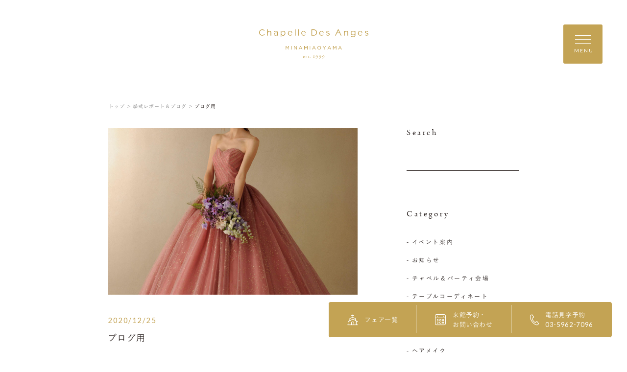

--- FILE ---
content_type: text/html; charset=UTF-8
request_url: https://www.le-anges.gr.jp/report/3309/%E3%83%96%E3%83%AD%E3%82%B0%E7%94%A8/
body_size: 15338
content:
<!DOCTYPE html>
<html lang="jp">
<head>
    <meta charset="UTF-8">
    <meta name="format-detection" content="telephone=no">
    <meta name="viewport" content="width=device-width, shrink-to-fit=no">
    <meta http-equiv="X-UA-Compatible" content="IE=edge">
      <meta name='robots' content='index, follow, max-image-preview:large, max-snippet:-1, max-video-preview:-1' />

	<!-- This site is optimized with the Yoast SEO plugin v23.3 - https://yoast.com/wordpress/plugins/seo/ -->
	<title>ブログ用 | 南青山ル・アンジェ教会</title>
	<link rel="canonical" href="https://www.le-anges.gr.jp/report/3309/ブログ用/" />
	<meta property="og:locale" content="ja_JP" />
	<meta property="og:type" content="article" />
	<meta property="og:title" content="ブログ用 | 南青山ル・アンジェ教会" />
	<meta property="og:url" content="https://www.le-anges.gr.jp/report/3309/ブログ用/" />
	<meta property="og:site_name" content="南青山ル・アンジェ教会" />
	<meta property="og:image" content="https://www.le-anges.gr.jp/report/3309/%E3%83%96%E3%83%AD%E3%82%B0%E7%94%A8" />
	<meta property="og:image:width" content="1174" />
	<meta property="og:image:height" content="1460" />
	<meta property="og:image:type" content="image/jpeg" />
	<meta name="twitter:card" content="summary_large_image" />
	<script type="application/ld+json" class="yoast-schema-graph">{"@context":"https://schema.org","@graph":[{"@type":"WebPage","@id":"https://www.le-anges.gr.jp/report/3309/%E3%83%96%E3%83%AD%E3%82%B0%E7%94%A8/","url":"https://www.le-anges.gr.jp/report/3309/%E3%83%96%E3%83%AD%E3%82%B0%E7%94%A8/","name":"ブログ用 | 南青山ル・アンジェ教会","isPartOf":{"@id":"https://www.le-anges.gr.jp/#website"},"primaryImageOfPage":{"@id":"https://www.le-anges.gr.jp/report/3309/%E3%83%96%E3%83%AD%E3%82%B0%E7%94%A8/#primaryimage"},"image":{"@id":"https://www.le-anges.gr.jp/report/3309/%E3%83%96%E3%83%AD%E3%82%B0%E7%94%A8/#primaryimage"},"thumbnailUrl":"https://www.le-anges.gr.jp/wp-content/uploads/2020/12/edaa17a4fd56aac58e6cc039a0a8217e.jpg","datePublished":"2020-12-25T04:52:49+00:00","dateModified":"2020-12-25T04:52:49+00:00","breadcrumb":{"@id":"https://www.le-anges.gr.jp/report/3309/%E3%83%96%E3%83%AD%E3%82%B0%E7%94%A8/#breadcrumb"},"inLanguage":"ja","potentialAction":[{"@type":"ReadAction","target":["https://www.le-anges.gr.jp/report/3309/%E3%83%96%E3%83%AD%E3%82%B0%E7%94%A8/"]}]},{"@type":"ImageObject","inLanguage":"ja","@id":"https://www.le-anges.gr.jp/report/3309/%E3%83%96%E3%83%AD%E3%82%B0%E7%94%A8/#primaryimage","url":"https://www.le-anges.gr.jp/wp-content/uploads/2020/12/edaa17a4fd56aac58e6cc039a0a8217e.jpg","contentUrl":"https://www.le-anges.gr.jp/wp-content/uploads/2020/12/edaa17a4fd56aac58e6cc039a0a8217e.jpg","width":1174,"height":1460},{"@type":"BreadcrumbList","@id":"https://www.le-anges.gr.jp/report/3309/%E3%83%96%E3%83%AD%E3%82%B0%E7%94%A8/#breadcrumb","itemListElement":[{"@type":"ListItem","position":1,"name":"ホーム","item":"https://www.le-anges.gr.jp/"},{"@type":"ListItem","position":2,"name":"2020年人気のカラードレスご紹介","item":"https://www.le-anges.gr.jp/report/3309/"},{"@type":"ListItem","position":3,"name":"ブログ用"}]},{"@type":"WebSite","@id":"https://www.le-anges.gr.jp/#website","url":"https://www.le-anges.gr.jp/","name":"南青山ル・アンジェ教会","description":"","potentialAction":[{"@type":"SearchAction","target":{"@type":"EntryPoint","urlTemplate":"https://www.le-anges.gr.jp/?s={search_term_string}"},"query-input":"required name=search_term_string"}],"inLanguage":"ja"}]}</script>
	<!-- / Yoast SEO plugin. -->


<script type="text/javascript">
/* <![CDATA[ */
window._wpemojiSettings = {"baseUrl":"https:\/\/s.w.org\/images\/core\/emoji\/15.0.3\/72x72\/","ext":".png","svgUrl":"https:\/\/s.w.org\/images\/core\/emoji\/15.0.3\/svg\/","svgExt":".svg","source":{"concatemoji":"https:\/\/www.le-anges.gr.jp\/wp-includes\/js\/wp-emoji-release.min.js?ver=6.6.4"}};
/*! This file is auto-generated */
!function(i,n){var o,s,e;function c(e){try{var t={supportTests:e,timestamp:(new Date).valueOf()};sessionStorage.setItem(o,JSON.stringify(t))}catch(e){}}function p(e,t,n){e.clearRect(0,0,e.canvas.width,e.canvas.height),e.fillText(t,0,0);var t=new Uint32Array(e.getImageData(0,0,e.canvas.width,e.canvas.height).data),r=(e.clearRect(0,0,e.canvas.width,e.canvas.height),e.fillText(n,0,0),new Uint32Array(e.getImageData(0,0,e.canvas.width,e.canvas.height).data));return t.every(function(e,t){return e===r[t]})}function u(e,t,n){switch(t){case"flag":return n(e,"\ud83c\udff3\ufe0f\u200d\u26a7\ufe0f","\ud83c\udff3\ufe0f\u200b\u26a7\ufe0f")?!1:!n(e,"\ud83c\uddfa\ud83c\uddf3","\ud83c\uddfa\u200b\ud83c\uddf3")&&!n(e,"\ud83c\udff4\udb40\udc67\udb40\udc62\udb40\udc65\udb40\udc6e\udb40\udc67\udb40\udc7f","\ud83c\udff4\u200b\udb40\udc67\u200b\udb40\udc62\u200b\udb40\udc65\u200b\udb40\udc6e\u200b\udb40\udc67\u200b\udb40\udc7f");case"emoji":return!n(e,"\ud83d\udc26\u200d\u2b1b","\ud83d\udc26\u200b\u2b1b")}return!1}function f(e,t,n){var r="undefined"!=typeof WorkerGlobalScope&&self instanceof WorkerGlobalScope?new OffscreenCanvas(300,150):i.createElement("canvas"),a=r.getContext("2d",{willReadFrequently:!0}),o=(a.textBaseline="top",a.font="600 32px Arial",{});return e.forEach(function(e){o[e]=t(a,e,n)}),o}function t(e){var t=i.createElement("script");t.src=e,t.defer=!0,i.head.appendChild(t)}"undefined"!=typeof Promise&&(o="wpEmojiSettingsSupports",s=["flag","emoji"],n.supports={everything:!0,everythingExceptFlag:!0},e=new Promise(function(e){i.addEventListener("DOMContentLoaded",e,{once:!0})}),new Promise(function(t){var n=function(){try{var e=JSON.parse(sessionStorage.getItem(o));if("object"==typeof e&&"number"==typeof e.timestamp&&(new Date).valueOf()<e.timestamp+604800&&"object"==typeof e.supportTests)return e.supportTests}catch(e){}return null}();if(!n){if("undefined"!=typeof Worker&&"undefined"!=typeof OffscreenCanvas&&"undefined"!=typeof URL&&URL.createObjectURL&&"undefined"!=typeof Blob)try{var e="postMessage("+f.toString()+"("+[JSON.stringify(s),u.toString(),p.toString()].join(",")+"));",r=new Blob([e],{type:"text/javascript"}),a=new Worker(URL.createObjectURL(r),{name:"wpTestEmojiSupports"});return void(a.onmessage=function(e){c(n=e.data),a.terminate(),t(n)})}catch(e){}c(n=f(s,u,p))}t(n)}).then(function(e){for(var t in e)n.supports[t]=e[t],n.supports.everything=n.supports.everything&&n.supports[t],"flag"!==t&&(n.supports.everythingExceptFlag=n.supports.everythingExceptFlag&&n.supports[t]);n.supports.everythingExceptFlag=n.supports.everythingExceptFlag&&!n.supports.flag,n.DOMReady=!1,n.readyCallback=function(){n.DOMReady=!0}}).then(function(){return e}).then(function(){var e;n.supports.everything||(n.readyCallback(),(e=n.source||{}).concatemoji?t(e.concatemoji):e.wpemoji&&e.twemoji&&(t(e.twemoji),t(e.wpemoji)))}))}((window,document),window._wpemojiSettings);
/* ]]> */
</script>
<style id='wp-emoji-styles-inline-css' type='text/css'>

	img.wp-smiley, img.emoji {
		display: inline !important;
		border: none !important;
		box-shadow: none !important;
		height: 1em !important;
		width: 1em !important;
		margin: 0 0.07em !important;
		vertical-align: -0.1em !important;
		background: none !important;
		padding: 0 !important;
	}
</style>
<link rel='stylesheet' id='wp-block-library-css' href='https://www.le-anges.gr.jp/wp-includes/css/dist/block-library/style.min.css?ver=6.6.4' type='text/css' media='all' />
<style id='classic-theme-styles-inline-css' type='text/css'>
/*! This file is auto-generated */
.wp-block-button__link{color:#fff;background-color:#32373c;border-radius:9999px;box-shadow:none;text-decoration:none;padding:calc(.667em + 2px) calc(1.333em + 2px);font-size:1.125em}.wp-block-file__button{background:#32373c;color:#fff;text-decoration:none}
</style>
<style id='global-styles-inline-css' type='text/css'>
:root{--wp--preset--aspect-ratio--square: 1;--wp--preset--aspect-ratio--4-3: 4/3;--wp--preset--aspect-ratio--3-4: 3/4;--wp--preset--aspect-ratio--3-2: 3/2;--wp--preset--aspect-ratio--2-3: 2/3;--wp--preset--aspect-ratio--16-9: 16/9;--wp--preset--aspect-ratio--9-16: 9/16;--wp--preset--color--black: #000000;--wp--preset--color--cyan-bluish-gray: #abb8c3;--wp--preset--color--white: #ffffff;--wp--preset--color--pale-pink: #f78da7;--wp--preset--color--vivid-red: #cf2e2e;--wp--preset--color--luminous-vivid-orange: #ff6900;--wp--preset--color--luminous-vivid-amber: #fcb900;--wp--preset--color--light-green-cyan: #7bdcb5;--wp--preset--color--vivid-green-cyan: #00d084;--wp--preset--color--pale-cyan-blue: #8ed1fc;--wp--preset--color--vivid-cyan-blue: #0693e3;--wp--preset--color--vivid-purple: #9b51e0;--wp--preset--gradient--vivid-cyan-blue-to-vivid-purple: linear-gradient(135deg,rgba(6,147,227,1) 0%,rgb(155,81,224) 100%);--wp--preset--gradient--light-green-cyan-to-vivid-green-cyan: linear-gradient(135deg,rgb(122,220,180) 0%,rgb(0,208,130) 100%);--wp--preset--gradient--luminous-vivid-amber-to-luminous-vivid-orange: linear-gradient(135deg,rgba(252,185,0,1) 0%,rgba(255,105,0,1) 100%);--wp--preset--gradient--luminous-vivid-orange-to-vivid-red: linear-gradient(135deg,rgba(255,105,0,1) 0%,rgb(207,46,46) 100%);--wp--preset--gradient--very-light-gray-to-cyan-bluish-gray: linear-gradient(135deg,rgb(238,238,238) 0%,rgb(169,184,195) 100%);--wp--preset--gradient--cool-to-warm-spectrum: linear-gradient(135deg,rgb(74,234,220) 0%,rgb(151,120,209) 20%,rgb(207,42,186) 40%,rgb(238,44,130) 60%,rgb(251,105,98) 80%,rgb(254,248,76) 100%);--wp--preset--gradient--blush-light-purple: linear-gradient(135deg,rgb(255,206,236) 0%,rgb(152,150,240) 100%);--wp--preset--gradient--blush-bordeaux: linear-gradient(135deg,rgb(254,205,165) 0%,rgb(254,45,45) 50%,rgb(107,0,62) 100%);--wp--preset--gradient--luminous-dusk: linear-gradient(135deg,rgb(255,203,112) 0%,rgb(199,81,192) 50%,rgb(65,88,208) 100%);--wp--preset--gradient--pale-ocean: linear-gradient(135deg,rgb(255,245,203) 0%,rgb(182,227,212) 50%,rgb(51,167,181) 100%);--wp--preset--gradient--electric-grass: linear-gradient(135deg,rgb(202,248,128) 0%,rgb(113,206,126) 100%);--wp--preset--gradient--midnight: linear-gradient(135deg,rgb(2,3,129) 0%,rgb(40,116,252) 100%);--wp--preset--font-size--small: 13px;--wp--preset--font-size--medium: 20px;--wp--preset--font-size--large: 36px;--wp--preset--font-size--x-large: 42px;--wp--preset--spacing--20: 0.44rem;--wp--preset--spacing--30: 0.67rem;--wp--preset--spacing--40: 1rem;--wp--preset--spacing--50: 1.5rem;--wp--preset--spacing--60: 2.25rem;--wp--preset--spacing--70: 3.38rem;--wp--preset--spacing--80: 5.06rem;--wp--preset--shadow--natural: 6px 6px 9px rgba(0, 0, 0, 0.2);--wp--preset--shadow--deep: 12px 12px 50px rgba(0, 0, 0, 0.4);--wp--preset--shadow--sharp: 6px 6px 0px rgba(0, 0, 0, 0.2);--wp--preset--shadow--outlined: 6px 6px 0px -3px rgba(255, 255, 255, 1), 6px 6px rgba(0, 0, 0, 1);--wp--preset--shadow--crisp: 6px 6px 0px rgba(0, 0, 0, 1);}:where(.is-layout-flex){gap: 0.5em;}:where(.is-layout-grid){gap: 0.5em;}body .is-layout-flex{display: flex;}.is-layout-flex{flex-wrap: wrap;align-items: center;}.is-layout-flex > :is(*, div){margin: 0;}body .is-layout-grid{display: grid;}.is-layout-grid > :is(*, div){margin: 0;}:where(.wp-block-columns.is-layout-flex){gap: 2em;}:where(.wp-block-columns.is-layout-grid){gap: 2em;}:where(.wp-block-post-template.is-layout-flex){gap: 1.25em;}:where(.wp-block-post-template.is-layout-grid){gap: 1.25em;}.has-black-color{color: var(--wp--preset--color--black) !important;}.has-cyan-bluish-gray-color{color: var(--wp--preset--color--cyan-bluish-gray) !important;}.has-white-color{color: var(--wp--preset--color--white) !important;}.has-pale-pink-color{color: var(--wp--preset--color--pale-pink) !important;}.has-vivid-red-color{color: var(--wp--preset--color--vivid-red) !important;}.has-luminous-vivid-orange-color{color: var(--wp--preset--color--luminous-vivid-orange) !important;}.has-luminous-vivid-amber-color{color: var(--wp--preset--color--luminous-vivid-amber) !important;}.has-light-green-cyan-color{color: var(--wp--preset--color--light-green-cyan) !important;}.has-vivid-green-cyan-color{color: var(--wp--preset--color--vivid-green-cyan) !important;}.has-pale-cyan-blue-color{color: var(--wp--preset--color--pale-cyan-blue) !important;}.has-vivid-cyan-blue-color{color: var(--wp--preset--color--vivid-cyan-blue) !important;}.has-vivid-purple-color{color: var(--wp--preset--color--vivid-purple) !important;}.has-black-background-color{background-color: var(--wp--preset--color--black) !important;}.has-cyan-bluish-gray-background-color{background-color: var(--wp--preset--color--cyan-bluish-gray) !important;}.has-white-background-color{background-color: var(--wp--preset--color--white) !important;}.has-pale-pink-background-color{background-color: var(--wp--preset--color--pale-pink) !important;}.has-vivid-red-background-color{background-color: var(--wp--preset--color--vivid-red) !important;}.has-luminous-vivid-orange-background-color{background-color: var(--wp--preset--color--luminous-vivid-orange) !important;}.has-luminous-vivid-amber-background-color{background-color: var(--wp--preset--color--luminous-vivid-amber) !important;}.has-light-green-cyan-background-color{background-color: var(--wp--preset--color--light-green-cyan) !important;}.has-vivid-green-cyan-background-color{background-color: var(--wp--preset--color--vivid-green-cyan) !important;}.has-pale-cyan-blue-background-color{background-color: var(--wp--preset--color--pale-cyan-blue) !important;}.has-vivid-cyan-blue-background-color{background-color: var(--wp--preset--color--vivid-cyan-blue) !important;}.has-vivid-purple-background-color{background-color: var(--wp--preset--color--vivid-purple) !important;}.has-black-border-color{border-color: var(--wp--preset--color--black) !important;}.has-cyan-bluish-gray-border-color{border-color: var(--wp--preset--color--cyan-bluish-gray) !important;}.has-white-border-color{border-color: var(--wp--preset--color--white) !important;}.has-pale-pink-border-color{border-color: var(--wp--preset--color--pale-pink) !important;}.has-vivid-red-border-color{border-color: var(--wp--preset--color--vivid-red) !important;}.has-luminous-vivid-orange-border-color{border-color: var(--wp--preset--color--luminous-vivid-orange) !important;}.has-luminous-vivid-amber-border-color{border-color: var(--wp--preset--color--luminous-vivid-amber) !important;}.has-light-green-cyan-border-color{border-color: var(--wp--preset--color--light-green-cyan) !important;}.has-vivid-green-cyan-border-color{border-color: var(--wp--preset--color--vivid-green-cyan) !important;}.has-pale-cyan-blue-border-color{border-color: var(--wp--preset--color--pale-cyan-blue) !important;}.has-vivid-cyan-blue-border-color{border-color: var(--wp--preset--color--vivid-cyan-blue) !important;}.has-vivid-purple-border-color{border-color: var(--wp--preset--color--vivid-purple) !important;}.has-vivid-cyan-blue-to-vivid-purple-gradient-background{background: var(--wp--preset--gradient--vivid-cyan-blue-to-vivid-purple) !important;}.has-light-green-cyan-to-vivid-green-cyan-gradient-background{background: var(--wp--preset--gradient--light-green-cyan-to-vivid-green-cyan) !important;}.has-luminous-vivid-amber-to-luminous-vivid-orange-gradient-background{background: var(--wp--preset--gradient--luminous-vivid-amber-to-luminous-vivid-orange) !important;}.has-luminous-vivid-orange-to-vivid-red-gradient-background{background: var(--wp--preset--gradient--luminous-vivid-orange-to-vivid-red) !important;}.has-very-light-gray-to-cyan-bluish-gray-gradient-background{background: var(--wp--preset--gradient--very-light-gray-to-cyan-bluish-gray) !important;}.has-cool-to-warm-spectrum-gradient-background{background: var(--wp--preset--gradient--cool-to-warm-spectrum) !important;}.has-blush-light-purple-gradient-background{background: var(--wp--preset--gradient--blush-light-purple) !important;}.has-blush-bordeaux-gradient-background{background: var(--wp--preset--gradient--blush-bordeaux) !important;}.has-luminous-dusk-gradient-background{background: var(--wp--preset--gradient--luminous-dusk) !important;}.has-pale-ocean-gradient-background{background: var(--wp--preset--gradient--pale-ocean) !important;}.has-electric-grass-gradient-background{background: var(--wp--preset--gradient--electric-grass) !important;}.has-midnight-gradient-background{background: var(--wp--preset--gradient--midnight) !important;}.has-small-font-size{font-size: var(--wp--preset--font-size--small) !important;}.has-medium-font-size{font-size: var(--wp--preset--font-size--medium) !important;}.has-large-font-size{font-size: var(--wp--preset--font-size--large) !important;}.has-x-large-font-size{font-size: var(--wp--preset--font-size--x-large) !important;}
:where(.wp-block-post-template.is-layout-flex){gap: 1.25em;}:where(.wp-block-post-template.is-layout-grid){gap: 1.25em;}
:where(.wp-block-columns.is-layout-flex){gap: 2em;}:where(.wp-block-columns.is-layout-grid){gap: 2em;}
:root :where(.wp-block-pullquote){font-size: 1.5em;line-height: 1.6;}
</style>
<link rel="https://api.w.org/" href="https://www.le-anges.gr.jp/wp-json/" /><link rel="alternate" title="JSON" type="application/json" href="https://www.le-anges.gr.jp/wp-json/wp/v2/media/3310" /><link rel="EditURI" type="application/rsd+xml" title="RSD" href="https://www.le-anges.gr.jp/xmlrpc.php?rsd" />
<link rel='shortlink' href='https://www.le-anges.gr.jp/?p=3310' />
<link rel="alternate" title="oEmbed (JSON)" type="application/json+oembed" href="https://www.le-anges.gr.jp/wp-json/oembed/1.0/embed?url=https%3A%2F%2Fwww.le-anges.gr.jp%2Freport%2F3309%2F%25e3%2583%2596%25e3%2583%25ad%25e3%2582%25b0%25e7%2594%25a8%2F" />
<link rel="alternate" title="oEmbed (XML)" type="text/xml+oembed" href="https://www.le-anges.gr.jp/wp-json/oembed/1.0/embed?url=https%3A%2F%2Fwww.le-anges.gr.jp%2Freport%2F3309%2F%25e3%2583%2596%25e3%2583%25ad%25e3%2582%25b0%25e7%2594%25a8%2F&#038;format=xml" />
		<style type="text/css" id="wp-custom-css">
			.red{
	color:#ff0000;
}

.blue{
	color:#0000ff;
}

.big{
	font-size:18px;
}

.small{
	font-size:11px;
}		</style>
		
    <link rel="shortcut icon" href="https://www.le-anges.gr.jp/wp-content/themes/anges-aoyama/assets/images/common/ogp/favicon.ico">
    <link rel="apple-touch-icon" sizes="152x152" href="https://www.le-anges.gr.jp/wp-content/themes/anges-aoyama/assets/images/common/appleicon.png">
    <script>
  (function(d) {
    var config = {
      kitId: 'gjp4yzy',
      scriptTimeout: 3000,
      async: true
    },
    h=d.documentElement,t=setTimeout(function(){h.className=h.className.replace(/\bwf-loading\b/g,"")+" wf-inactive";},config.scriptTimeout),tk=d.createElement("script"),f=false,s=d.getElementsByTagName("script")[0],a;h.className+=" wf-loading";tk.src='https://use.typekit.net/'+config.kitId+'.js';tk.async=true;tk.onload=tk.onreadystatechange=function(){a=this.readyState;if(f||a&&a!="complete"&&a!="loaded")return;f=true;clearTimeout(t);try{Typekit.load(config)}catch(e){}};s.parentNode.insertBefore(tk,s)
  })(document);
</script>
<script>
  (function(d) {
    var config = {
      kitId: 'gjp4yzy',
      scriptTimeout: 3000,
      async: true
    },
    h=d.documentElement,t=setTimeout(function(){h.className=h.className.replace(/\bwf-loading\b/g,"")+" wf-inactive";},config.scriptTimeout),tk=d.createElement("script"),f=false,s=d.getElementsByTagName("script")[0],a;h.className+=" wf-loading";tk.src='https://use.typekit.net/'+config.kitId+'.js';tk.async=true;tk.onload=tk.onreadystatechange=function(){a=this.readyState;if(f||a&&a!="complete"&&a!="loaded")return;f=true;clearTimeout(t);try{Typekit.load(config)}catch(e){}};s.parentNode.insertBefore(tk,s)
  })(document);
</script>
    <link href="https://fonts.googleapis.com/css?family=Lato&display=swap" rel="stylesheet">
    <link rel="stylesheet" href="https://morisawafonts.net/c/01K4XTMRXY4AWF41861W81FW0C/mf.css">
    <link rel="stylesheet" href="https://www.le-anges.gr.jp/wp-content/themes/anges-aoyama/assets/css/style.css?v=1">


<!-- Google Tag Manager -->
<script>(function(w,d,s,l,i){w[l]=w[l]||[];w[l].push({'gtm.start':
new Date().getTime(),event:'gtm.js'});var f=d.getElementsByTagName(s)[0],
j=d.createElement(s),dl=l!='dataLayer'?'&l='+l:'';j.async=true;j.src=
'https://www.googletagmanager.com/gtm.js?id='+i+dl;f.parentNode.insertBefore(j,f);
})(window,document,'script','dataLayer','GTM-W8H66P9');</script>
<!-- End Google Tag Manager -->

</head>
<body>
  <!-- Google Tag Manager (noscript) -->
  <noscript><iframe src="https://www.googletagmanager.com/ns.html?id=GTM-W8H66P9"
  height="0" width="0" style="display:none;visibility:hidden"></iframe></noscript>
  <!-- End Google Tag Manager (noscript) -->
<div class="loader" id="js-loader"></div>
<div id="js-container" class="container report-detail">
    <svg xmlns="http://www.w3.org/2000/svg" xmlns:xlink="http://www.w3.org/1999/xlink" x="0px" y="0px" style="enable-background:new 0 0 141.73 38.19;" xml:space="preserve" class="svg-symbol">
	 <symbol viewBox="0 0 141.73 38.16" id="logo">
	 <g>
	<g>
		<polygon class="st0" points="38.27,21.58 36.65,24.01 35.03,21.58 34.5,21.58 34.46,21.58 34.46,26.16 34.99,26.16 35.03,26.16 
			35.03,22.61 36.61,24.92 36.65,24.92 36.68,24.92 36.69,24.91 38.25,22.6 38.25,26.16 38.8,26.16 38.84,26.16 38.84,21.58 
			38.29,21.58 		"/>
		<polygon class="st0" points="41.73,21.58 41.69,21.58 41.69,26.16 42.24,26.16 42.27,26.16 42.27,21.58 42.24,21.58 		"/>
		<polygon class="st0" points="48.43,21.58 48.43,21.62 48.43,25.11 45.66,21.58 45.16,21.58 45.12,21.58 45.12,26.16 45.66,26.16 
			45.7,26.16 45.7,22.54 48.54,26.16 48.97,26.16 49,26.16 49,21.58 48.47,21.58 		"/>
		<path class="st0" d="M54.01,21.55h-0.5h-0.03l-2.09,4.61h0.58h0.02l0.53-1.19h2.4l0.53,1.19h0.57h0.06l-0.02-0.05L54.01,21.55z
			 M54.71,24.44h-1.93l0.97-2.16L54.71,24.44z"/>
		<polygon class="st0" points="62.31,21.58 60.69,24.01 59.07,21.58 58.54,21.58 58.5,21.58 58.5,26.16 59.03,26.16 59.07,26.16 
			59.07,22.61 60.65,24.92 60.69,24.92 60.71,24.92 60.73,24.91 62.29,22.6 62.29,26.16 62.84,26.16 62.88,26.16 62.88,21.58 
			62.33,21.58 		"/>
		<polygon class="st0" points="65.77,21.58 65.73,21.58 65.73,26.16 66.28,26.16 66.32,26.16 66.32,21.58 66.28,21.58 		"/>
		<path class="st0" d="M71.37,21.55h-0.5h-0.03l-2.08,4.61h0.58h0.02l0.53-1.19h2.4l0.53,1.19h0.57h0.06l-0.02-0.05L71.37,21.55z
			 M72.06,24.44h-1.93l0.97-2.16L72.06,24.44z"/>
		<path class="st0" d="M77.99,21.51c-1.39,0-2.34,1.11-2.34,2.37c0,1.27,0.94,2.36,2.33,2.36c1.39,0,2.34-1.11,2.34-2.37
			C80.31,22.6,79.38,21.51,77.99,21.51z M77.99,25.69c-1.01,0-1.73-0.82-1.74-1.82c0-1.01,0.72-1.81,1.72-1.81
			c1,0,1.73,0.82,1.73,1.83C79.71,24.89,79,25.69,77.99,25.69z"/>
		<polygon class="st0" points="86.14,21.58 84.63,23.8 83.14,21.58 82.5,21.58 82.42,21.58 84.33,24.35 84.33,26.16 84.88,26.16 
			84.92,26.16 84.92,26.12 84.92,24.35 86.83,21.58 86.16,21.58 		"/>
		<path class="st0" d="M91.34,21.55h-0.5h-0.03l-2.08,4.61h0.58h0.02l0.53-1.19h2.4l0.53,1.19h0.57h0.06L93.4,26.1L91.34,21.55z
			 M92.03,24.44H90.1l0.97-2.16L92.03,24.44z"/>
		<polygon class="st0" points="99.63,21.58 98.01,24.01 96.39,21.58 95.86,21.58 95.82,21.58 95.82,26.16 96.35,26.16 96.39,26.16 
			96.39,22.61 97.97,24.92 98.02,24.92 98.04,24.92 98.05,24.91 99.62,22.6 99.62,26.16 100.16,26.16 100.2,26.16 100.2,21.58 
			99.65,21.58 		"/>
		<path class="st0" d="M107.27,26.1l-2.06-4.55h-0.5h-0.03l-2.08,4.61h0.58h0.02l0.53-1.19h2.4l0.53,1.19h0.57h0.06L107.27,26.1z
			 M105.9,24.44h-1.93l0.97-2.16L105.9,24.44z"/>
	</g>
	<g>
		<path class="st0" d="M58.8,34.88C58.93,35,59,35.17,59,35.37c0,0.04-0.05,0.1-0.11,0.1s-1.07,0-1.34-0.01
			c-0.02,0-0.04,0.03-0.05,0.05c-0.02,0.05-0.03,0.15-0.03,0.21c0,0.23,0.09,0.5,0.22,0.67c0.13,0.18,0.38,0.32,0.66,0.32
			c0.26,0,0.44-0.06,0.54-0.21c0.02-0.04,0.05-0.07,0.08-0.07c0.04,0,0.05,0.04,0.05,0.07c0,0.05-0.02,0.11-0.04,0.14
			c-0.21,0.3-0.52,0.44-0.85,0.44c-0.64,0-1.06-0.48-1.06-1.17c0-0.47,0.25-0.94,0.71-1.15c0.15-0.07,0.35-0.11,0.45-0.11
			C58.42,34.65,58.65,34.73,58.8,34.88z M57.56,35.24c-0.01,0.03,0.01,0.06,0.02,0.06c0.15,0.01,0.47,0.01,0.76,0
			c0.14,0,0.2-0.03,0.2-0.15c0-0.16-0.18-0.35-0.39-0.35C57.89,34.81,57.67,34.97,57.56,35.24z"/>
		<path class="st0" d="M61.75,34.68c0.06,0.01,0.18,0.06,0.19,0.06c0.01,0.01,0.05,0.05,0.05,0.08c0,0.11,0.02,0.31,0.02,0.35
			c0,0.05-0.02,0.11-0.07,0.11c-0.02,0-0.06-0.04-0.09-0.1c-0.13-0.28-0.28-0.39-0.47-0.39c-0.24,0-0.35,0.24-0.35,0.37
			c0,0.2,0.19,0.35,0.58,0.57c0.33,0.19,0.46,0.39,0.46,0.66c0,0.27-0.19,0.47-0.34,0.58c-0.11,0.07-0.31,0.14-0.49,0.14
			c-0.18,0-0.47-0.05-0.57-0.13c-0.02-0.03-0.09-0.28-0.09-0.45c0-0.06,0.01-0.12,0.05-0.12c0.05,0,0.09,0.07,0.12,0.14
			c0.17,0.3,0.32,0.42,0.54,0.42c0.08,0,0.17-0.04,0.24-0.09c0.09-0.07,0.13-0.21,0.13-0.32c0-0.16-0.08-0.28-0.26-0.39
			c-0.14-0.1-0.18-0.13-0.36-0.25c-0.18-0.11-0.37-0.32-0.37-0.59c0-0.2,0.1-0.39,0.32-0.53c0.11-0.07,0.27-0.12,0.47-0.12
			C61.56,34.65,61.68,34.67,61.75,34.68z"/>
		<path class="st0" d="M65.12,34.71c0.01,0,0.06,0.03,0.06,0.05c0-0.02,0.02,0.15,0.02,0.22c0,0.05-0.11,0.06-0.15,0.06
			c-0.02,0-0.58,0-0.64,0c-0.03,0-0.05,0.03-0.05,0.04c-0.01,0.12-0.01,0.98-0.01,1.27c0,0.15,0.04,0.22,0.1,0.29
			c0.11,0.1,0.24,0.11,0.36,0.11c0.08,0,0.2-0.04,0.29-0.09c0.05-0.03,0.06-0.04,0.09-0.04c0.01,0,0.03,0.01,0.03,0.06
			c0,0.05-0.04,0.11-0.08,0.15c-0.16,0.15-0.37,0.26-0.63,0.26c-0.24,0-0.45-0.15-0.52-0.28c-0.06-0.1-0.08-0.22-0.08-0.39
			c0-0.22,0.02-1.1,0.02-1.31c0-0.04-0.11-0.08-0.22-0.12c-0.05-0.02-0.08-0.05-0.08-0.06c0-0.02,0.02-0.05,0.03-0.06
			c0.21-0.16,0.39-0.31,0.47-0.41c0.07-0.08,0.11-0.13,0.14-0.13c0.03,0,0.08,0.05,0.08,0.06c0,0.02,0,0.11,0,0.28
			c0,0.02,0.02,0.05,0.05,0.05C64.52,34.73,65.09,34.71,65.12,34.71z"/>
		<path class="st0" d="M67.43,36.76c0,0.19-0.14,0.34-0.33,0.34c-0.14,0-0.32-0.09-0.32-0.34c0-0.25,0.22-0.34,0.32-0.34
			C67.36,36.42,67.43,36.64,67.43,36.76z"/>
		<path class="st0" d="M70.82,34.55c0-0.33-0.25-0.33-0.44-0.36c-0.07-0.01-0.06-0.15,0-0.15c0.42,0,0.42,0.02,0.7,0.02
			c0.26,0,0.27-0.02,0.67-0.02c0.08,0,0.07,0.14,0,0.15c-0.19,0.04-0.42,0.03-0.42,0.36c-0.01,0.62-0.01,1.52,0,1.85
			c0.01,0.27,0.19,0.28,0.49,0.32c0.12,0.01,0.11,0.17,0,0.17c-0.4,0-0.46-0.04-0.75-0.04c-0.3,0-0.39,0.04-0.77,0.04
			c-0.08,0-0.12-0.17,0-0.17c0.19-0.01,0.51-0.03,0.51-0.32V34.55z"/>
		<path class="st0" d="M76.09,35.41c0,0.79-0.5,1.42-0.88,1.79c-0.38,0.38-1.23,0.9-1.71,0.97h-0.03c-0.03,0-0.06-0.01-0.06-0.03
			c0-0.05,0.05-0.08,0.1-0.09c0.4-0.13,1.21-0.78,1.5-1.17c0.25-0.33,0.53-0.79,0.53-1.58c0-0.58-0.38-1.05-0.89-1.05
			c-0.45,0-0.67,0.43-0.67,0.77c0,0.42,0.31,0.87,0.68,0.87c0.29,0,0.38-0.1,0.56-0.18c0.03-0.01,0.06,0.05,0.05,0.08
			c-0.05,0.09-0.15,0.19-0.23,0.24c-0.1,0.08-0.38,0.23-0.64,0.23c-0.48,0-0.9-0.38-0.9-0.88c0-0.63,0.54-1.39,1.38-1.39
			C75.54,33.99,76.09,34.58,76.09,35.41z"/>
		<path class="st0" d="M80.38,35.41c0,0.79-0.5,1.42-0.88,1.79c-0.38,0.38-1.23,0.9-1.71,0.97h-0.03c-0.03,0-0.06-0.01-0.06-0.03
			c0-0.05,0.05-0.08,0.1-0.09c0.4-0.13,1.21-0.78,1.5-1.17c0.25-0.33,0.53-0.79,0.53-1.58c0-0.58-0.38-1.05-0.89-1.05
			c-0.45,0-0.67,0.43-0.67,0.77c0,0.42,0.31,0.87,0.68,0.87c0.29,0,0.38-0.1,0.56-0.18c0.03-0.01,0.06,0.05,0.05,0.08
			c-0.05,0.09-0.15,0.19-0.23,0.24c-0.1,0.08-0.38,0.23-0.64,0.23c-0.48,0-0.9-0.38-0.9-0.88c0-0.63,0.54-1.39,1.38-1.39
			C79.84,33.99,80.38,34.58,80.38,35.41z"/>
		<path class="st0" d="M84.67,35.41c0,0.79-0.5,1.42-0.88,1.79c-0.38,0.38-1.23,0.9-1.71,0.97h-0.03c-0.03,0-0.06-0.01-0.06-0.03
			c0-0.05,0.05-0.08,0.1-0.09c0.4-0.13,1.21-0.78,1.5-1.17c0.25-0.33,0.53-0.79,0.53-1.58c0-0.58-0.38-1.05-0.89-1.05
			c-0.45,0-0.67,0.43-0.67,0.77c0,0.42,0.31,0.87,0.68,0.87c0.29,0,0.38-0.1,0.56-0.18c0.03-0.01,0.06,0.05,0.05,0.08
			c-0.05,0.09-0.15,0.19-0.23,0.24c-0.1,0.08-0.38,0.23-0.64,0.23c-0.48,0-0.9-0.38-0.9-0.88c0-0.63,0.54-1.39,1.38-1.39
			C84.13,33.99,84.67,34.58,84.67,35.41z"/>
	</g>
	<g>
		<g>
			<path class="st0" d="M70.72,8.14H67.9V0h2.83c2.56,0,4.33,1.76,4.33,4.06S73.28,8.14,70.72,8.14z M70.72,0.85h-1.91v6.45h1.91
				c2.06,0,3.37-1.4,3.37-3.21S72.78,0.85,70.72,0.85z"/>
			<path class="st0" d="M81.04,7.37c0.82,0,1.4-0.34,1.89-0.85l0.56,0.5c-0.6,0.67-1.33,1.13-2.47,1.13c-1.65,0-2.99-1.26-2.99-3.13
				c0-1.74,1.22-3.13,2.88-3.13c1.21,0,1.92,0.59,2.29,1.26c0.47,0.87,0.39,1.87,0.39,1.87h-4.71C78.87,6.45,79.74,7.37,81.04,7.37z
				 M82.79,4.38C82.7,3.29,82.1,2.67,80.9,2.67c-1.04,0-1.89,0.62-2,1.71H82.79z"/>
			<path class="st0" d="M89.36,8.14c-0.86,0-1.82-0.34-2.5-0.89l0.46-0.64c0.65,0.49,1.38,0.77,2.09,0.77
				c0.72,0,1.25-0.37,1.25-0.96V6.4c0-0.61-0.71-0.84-1.51-1.06c-0.95-0.27-2-0.6-2-1.71V3.61c0-1.04,0.86-1.73,2.06-1.73
				c0.74,0,1.26,0.26,1.88,0.67l-0.41,0.68c-0.56-0.36-0.91-0.58-1.49-0.58c-0.71,0-1.17,0.37-1.17,0.88v0.02
				c0,0.57,0.75,0.79,1.55,1.04c0.94,0.28,1.94,0.64,1.94,1.73v0.02C91.51,7.48,90.56,8.14,89.36,8.14z"/>
		</g>
		<g>
			<path class="st0" d="M3.95,8.14C1.68,8.14,0,6.36,0,4.08C0,1.83,1.67,0,3.98,0c1.43,0,2.28,0.51,3.07,1.25L6.44,1.9
				C5.78,1.27,5.04,0.82,3.97,0.82c-1.74,0-3.05,1.41-3.05,3.24s1.32,3.26,3.05,3.26c1.08,0,1.79-0.42,2.54-1.14L7.1,6.76
				C6.28,7.59,5.38,8.14,3.95,8.14z"/>
			<path class="st0" d="M11.28,8.14h-0.91V0h0.91v3c0.4-0.66,1.04-1.12,2.09-1.12c1.33,0,2.34,1.02,2.34,2.48v3.79H14.8V4.58
				c0-1.13-0.61-1.84-1.69-1.84c-1.05,0-1.83,1.44-1.83,2.59V8.14z"/>
			<path class="st0" d="M19.79,3.42l-0.21-0.78c0.59-0.4,1.27-0.76,2.14-0.76c1.65,0,2.58,0.84,2.58,2.44v3.83h-0.87l0-0.85
				C23,7.75,22.31,8.14,21.24,8.14c-1.12,0-2.26-0.63-2.26-1.9c0-1.29,1.05-1.97,2.59-1.97c0.77,0,1.32,0.11,1.86,0.26V4.33
				c0-1.09-0.67-1.65-1.8-1.65C20.92,2.68,20.34,3.05,19.79,3.42z M19.84,6.2c-0.01,0.86,0.76,1.23,1.58,1.23
				c1,0,2.02-1.07,2.02-1.76V5.21C23,5.08,22.4,4.95,21.67,4.95C20.53,4.95,19.85,5.43,19.84,6.2z"/>
			<path class="st0" d="M46.47,8.14V0h0.86v8.14H46.47z"/>
			<path class="st0" d="M50.61,8.14V0h0.86v8.14H50.61z"/>
			<path class="st0" d="M40.35,7.37c0.82,0,1.4-0.34,1.89-0.85l0.56,0.5c-0.6,0.67-1.33,1.13-2.47,1.13c-1.65,0-2.99-1.26-2.99-3.13
				c0-1.74,1.22-3.13,2.88-3.13c1.21,0,1.92,0.59,2.29,1.26c0.47,0.87,0.39,1.87,0.39,1.87h-4.71C38.18,6.45,39.05,7.37,40.35,7.37z
				 M42.1,4.38c-0.09-1.09-0.69-1.71-1.89-1.71c-1.04,0-1.89,0.62-2,1.71H42.1z"/>
			<path class="st0" d="M57.76,7.37c0.82,0,1.4-0.34,1.89-0.85l0.56,0.5c-0.6,0.67-1.33,1.13-2.47,1.13c-1.65,0-2.99-1.26-2.99-3.13
				c0-1.74,1.22-3.13,2.88-3.13c1.21,0,1.92,0.59,2.29,1.26c0.47,0.87,0.39,1.87,0.39,1.87h-4.71C55.59,6.45,56.46,7.37,57.76,7.37z
				 M59.51,4.38c-0.09-1.09-0.69-1.71-1.89-1.71c-1.04,0-1.89,0.62-2,1.71H59.51z"/>
			<path class="st0" d="M31.14,8.26c-1.14,0-1.87-0.62-2.34-1.3v3.07h-0.91V2.01h0.91v1.23c0.5-0.73,1.22-1.36,2.34-1.36
				c1.47,0,2.92,1.16,2.92,3.18C34.06,7.08,32.62,8.26,31.14,8.26z M30.97,2.7c-1.14,0-2.21,0.95-2.21,2.37
				c0,1.43,1.08,2.38,2.21,2.38c1.18,0,2.15-0.88,2.15-2.37C33.12,3.62,32.13,2.7,30.97,2.7z"/>
		</g>
		<g>
			<path class="st0" d="M111.08,8.14h-0.91V1.88h0.91v0.69c0.38-0.44,1.04-0.69,2.1-0.69c1.48,0,2.35,1,2.35,2.46v3.81h-0.91V4.56
				c0-1.14-0.62-1.85-1.7-1.85c-1.06,0-1.84,0.77-1.84,1.92V8.14z"/>
			<path class="st0" d="M139.58,8.14c-0.86,0-1.82-0.34-2.5-0.89l0.46-0.64c0.65,0.49,1.38,0.77,2.09,0.77
				c0.72,0,1.25-0.37,1.25-0.96V6.4c0-0.61-0.71-0.84-1.51-1.06c-0.95-0.27-2-0.6-2-1.71V3.61c0-1.04,0.86-1.73,2.06-1.73
				c0.74,0,1.26,0.26,1.88,0.67l-0.41,0.68c-0.56-0.36-0.91-0.58-1.49-0.58c-0.71,0-1.17,0.37-1.17,0.88v0.02
				c0,0.57,0.75,0.79,1.55,1.04c0.94,0.28,1.94,0.64,1.94,1.73v0.02C141.73,7.48,140.78,8.14,139.58,8.14z"/>
			<path class="st0" d="M131.26,7.37c0.82,0,1.4-0.34,1.89-0.85l0.56,0.5c-0.6,0.67-1.33,1.13-2.47,1.13
				c-1.65,0-2.99-1.26-2.99-3.13c0-1.74,1.22-3.13,2.88-3.13c1.21,0,1.92,0.59,2.29,1.26c0.47,0.87,0.39,1.87,0.39,1.87h-4.71
				C129.09,6.45,129.96,7.37,131.26,7.37z M133.01,4.38c-0.09-1.09-0.69-1.71-1.89-1.71c-1.04,0-1.89,0.62-2,1.71H133.01z"/>
			<path class="st0" d="M105.42,5.01l-0.38-0.82l-1.89-4.03L103.07,0h-0.76l-0.07,0.16l-1.89,4.03l-0.38,0.82L98.5,8.14h0.91
				l1.47-3.13h3.65l1.47,3.13h0.91L105.42,5.01z M101.26,4.19l1.44-3.07l1.44,3.07H101.26z"/>
			<path class="st0" d="M121.87,10.02c-1.02,0-1.96-0.28-2.77-0.85l0.41-0.71c0.7,0.51,1.47,0.78,2.35,0.78
				c1.35,0,2.22-0.74,2.22-2.17V6.35c-0.53,0.71-1.27,1.29-2.4,1.29c-1.46,0-2.87-1.09-2.87-2.87c0-1.79,1.42-2.89,2.87-2.89
				c1.14,0,1.89,0.57,2.38,1.23v-1.1h0.91v5.04C124.97,9.02,123.74,10.02,121.87,10.02z M121.85,2.68c-1.16,0-2.11,0.79-2.11,2.07
				c0,1.25,0.98,2.09,2.11,2.09c1.16,0,2.24-0.83,2.24-2.08C124.1,3.5,123.01,2.68,121.85,2.68z"/>
		</g>
	</g>
</g>
	 </symbol>

</svg>
<header class="global-header" id="js-global-header">
    <div class="global-header__inner">
        <a href="https://www.le-anges.gr.jp/" class="global-header__logo">
        	<svg viewBox="0 0 141.73 38.16"><use xlink:href="#logo"></use></svg>
        </a>

        <div class="global-header__btn" id="js-global-header__btn">
            <div class="global-header__btn-icon">
                <span></span><span></span><span></span>
            </div>
            <div class="global-header__btn-text"><span>MENU</span><span>CLOSE</span></div>
        </div>
	</div>
	<div class="global-header__menu" id="js-global-header__menu">
		<div class="global-header__menu-container">
			<div class="global-header__menu-left">
				<div class="global-header__menu-left-inner">
					<div class="global-header__menu-logo">
						<a href="https://www.le-anges.gr.jp/">
							<svg viewBox="0 0 141.73 38.16"><use xlink:href="#logo"></use></svg>
						</a>
					</div>
					<div class="global-header__menu-link">
						<a href="https://www.le-anges.gr.jp/concept/"><span>コンセプト</span></a>
						<a href="https://le-anges.official-wedding.net/fair/list"><span>ブライダルフェア</span></a>
						<a href="https://www.le-anges.gr.jp/gallery/"><span>フォトギャラリー</span></a>
						<a href="https://le-anges.official-wedding.net/plan"><span>料金プラン</span></a>
						<a href="https://www.le-anges.gr.jp/report/"><span>挙式レポート&ブログ</span></a>
						<a href="https://www.le-anges.gr.jp/guest/"><span>ご列席の皆様へ</span></a>
						<a href="https://www.le-anges.gr.jp/access/"><span>アクセス</span></a>
					</div>
					<div class="global-header__menu-items">
						<div class="global-header__menu-item">
							<a href="https://www.le-anges.gr.jp/chapel/">
								<div class="global-header__menu-item-img">
									<img src="https://www.le-anges.gr.jp/wp-content/themes/anges-aoyama/assets/images/common/nav1.jpg" alt="" decoding="async" class="br-pc">
									<img src="https://www.le-anges.gr.jp/wp-content/themes/anges-aoyama/assets/images/common/nav1-sp.jpg" alt="" decoding="async" class="br-sp">
								</div>
								<p class="global-header__menu-item-text">チャペル</p>
							</a>
						</div>
						<div class="global-header__menu-item">
							<a href="https://www.le-anges.gr.jp/banquet/">
								<div class="global-header__menu-item-img">
									<img src="https://www.le-anges.gr.jp/wp-content/themes/anges-aoyama/assets/images/common/nav2.jpg" alt="" decoding="async" class="br-pc">
									<img src="https://www.le-anges.gr.jp/wp-content/themes/anges-aoyama/assets/images/common/nav2-sp.jpg" alt="" decoding="async" class="br-sp">
								</div>
								<p class="global-header__menu-item-text">パーティ会場</p>
							</a>
						</div>
						<div class="global-header__menu-item">
							<a href="https://www.le-anges.gr.jp/cuisine/">
								<div class="global-header__menu-item-img">
									<img src="https://www.le-anges.gr.jp/wp-content/themes/anges-aoyama/assets/images/common/nav3.jpg" alt="" decoding="async" class="br-pc">
									<img src="https://www.le-anges.gr.jp/wp-content/themes/anges-aoyama/assets/images/common/nav3-sp.jpg" alt="" decoding="async" class="br-sp">
								</div>
								<p class="global-header__menu-item-text">お料理</p>
							</a>
						</div>
						<div class="global-header__menu-item">
							<a href="https://www.le-anges.gr.jp/dress/">
								<div class="global-header__menu-item-img">
									<img src="https://www.le-anges.gr.jp/wp-content/themes/anges-aoyama/assets/images/common/nav4.jpg" alt="" decoding="async" class="br-pc">
									<img src="https://www.le-anges.gr.jp/wp-content/themes/anges-aoyama/assets/images/common/nav4-sp.jpg" alt="" decoding="async" class="br-sp">
								</div>
								<p class="global-header__menu-item-text">ドレス</p>
							</a>
						</div>
					</div>
				</div>
			</div>
			<div class="global-header__menu-right">
				<div class="global-header__menu-right-inner">
					<div class="global-header__menu-fair">
						<a href="https://le-anges.official-wedding.net/fair/list">
							<div class="global-header__menu-fair-img">
								<img src="https://www.le-anges.gr.jp/wp-content/themes/anges-aoyama/assets/images/common/nav-fair.png" alt="" decoding="async" class="br-pc">
								<img src="https://www.le-anges.gr.jp/wp-content/themes/anges-aoyama/assets/images/common/nav-fair-sp.png" alt="" decoding="async" class="br-sp">
							</div>
							<p class="global-header__menu-fair-text"><i class="icon icon-icon-fair"></i><span>ブライダルフェア</span></p>
						</a>
					</div>
					<div class="global-header__menu-form">
						<a href="https://www.le-anges.gr.jp/request/"><i class="icon icon-icon-doc"></i><span>資料請求</span></a>
						<a href="https://www.le-anges.gr.jp/contact/"><i class="icon icon-icon-cal"></i><span>来館予約・お問い合わせ</span></a>
					</div>
					<div class="global-header__menu-aside">
						<div class="global-header__menu-aside-title">【お問い合わせ】</div>
						<div class="global-header__menu-aside-tel">
							<a href="tel:03-5962-7096"><i class="icon icon-icon-tel"></i><span>03-5962-7096</span></a>
						</div>
						<p class="global-header__menu-aside-close">平日 12:00〜19:00／土日祝 9:00〜19:00<br>						
火曜定休（祝日除く）</p>
						<p class="global-header__menu-aside-address">〒107-0062 東京都港区南青山3-14-23<br>
東京メトロ銀座線・半蔵門線・千代田線<br>
「表参道」駅A4出口より徒歩3分</p>
						<div class="global-header__menu-aside-insta">
							<a href="https://www.instagram.com/chapelle_des_anges/" target="_blank">
								<i class="icon icon-icon-insta"></i><span>公式インスタグラム</span>
							</a>
						</div>
					</div>
				</div>
			</div>
		</div>
	</div>
</header>
    <main id="js-main" class="main">
        <div id="barba-wrapper">
            <div class="barba-container">
                <div class="page-container" data-id="report-detail">
                    <div class="subpage-header no-image js-header-trigger"></div>                    <div class="breadcrumb">
    <div class="inner2">
        <nav class="breadcrumb__items">
            <a href="https://www.le-anges.gr.jp/">トップ ＞</a><a href="https://www.le-anges.gr.jp/report/">挙式レポート＆ブログ ＞</a><span>ブログ用</span>
        </nav>
    </div>
</div>                    <article class="report-article">
    <div class="inner2">
        <div class="report-article__container">
            <div class="report-article__main">
                                <div class="report-article__eyecatch js-inter" data-background-image="https://www.le-anges.gr.jp/wp-content/uploads/2020/12/edaa17a4fd56aac58e6cc039a0a8217e-1020x680.jpg">
                    <img src="https://www.le-anges.gr.jp/wp-content/themes/anges-aoyama/assets/images/common/32.png" alt="" decoding="async">
                </div>

                                <div class="report-article__cat">
                                </div>


                <time datetime="2020-12-25T13:52:49+09:00" class="report-article__date">2020/12/25</time>
                <h1 class="report-article__title"><span>ブログ用</span></h1>
                            
                <div class="report-article__content">
                    <p class="attachment"><a href='https://www.le-anges.gr.jp/wp-content/uploads/2020/12/edaa17a4fd56aac58e6cc039a0a8217e.jpg'><img fetchpriority="high" decoding="async" width="241" height="300" src="https://www.le-anges.gr.jp/wp-content/uploads/2020/12/edaa17a4fd56aac58e6cc039a0a8217e-241x300.jpg" class="attachment-medium size-medium" alt="" srcset="https://www.le-anges.gr.jp/wp-content/uploads/2020/12/edaa17a4fd56aac58e6cc039a0a8217e-241x300.jpg 241w, https://www.le-anges.gr.jp/wp-content/uploads/2020/12/edaa17a4fd56aac58e6cc039a0a8217e-823x1024.jpg 823w, https://www.le-anges.gr.jp/wp-content/uploads/2020/12/edaa17a4fd56aac58e6cc039a0a8217e-768x955.jpg 768w, https://www.le-anges.gr.jp/wp-content/uploads/2020/12/edaa17a4fd56aac58e6cc039a0a8217e.jpg 1174w" sizes="(max-width: 241px) 100vw, 241px" /></a></p>
                </div>
                
                <div class="report-article__pagination">
                    <div class="report-article__pagination-prev">
                                                            </div>
                    <div class="report-article__pagination-back">
                        <a href="https://www.le-anges.gr.jp/report/">
                            <span>記事一覧に戻る</span>
                        </a>
                    </div>
                    <div class="report-article__pagination-next">
                                                            </div>
                </div>
            </div>
            <div class="report-article__side">
                <div class="report-article__search br-pc">
                    <p class="report-article__search-title">Search</p>
                    <form action="https://www.le-anges.gr.jp/" method="get">
                        <div class="report-article__search-input">
                            <input type="text" name="s" value="">
                            <i class="icon icon-icon-search"></i>
                        </div>
                    </form>
                </div>

                                <div class="report-article__category br-pc">
                    <p class="report-article__search-title">Category</p>
                    <div class="report-article__category-items">
                                            <a href="https://www.le-anges.gr.jp/report/event/">
                            <span>- イベント案内</span>
                        </a>
                                            <a href="https://www.le-anges.gr.jp/report/info/">
                            <span>- お知らせ</span>
                        </a>
                                            <a href="https://www.le-anges.gr.jp/report/chapel/">
                            <span>- チャペル＆パーティ会場</span>
                        </a>
                                            <a href="https://www.le-anges.gr.jp/report/coordination/">
                            <span>- テーブルコーディネート</span>
                        </a>
                                            <a href="https://www.le-anges.gr.jp/report/dress/">
                            <span>- ドレス＆着物</span>
                        </a>
                                            <a href="https://www.le-anges.gr.jp/report/flower/">
                            <span>- ブーケ＆フラワー</span>
                        </a>
                                            <a href="https://www.le-anges.gr.jp/report/make/">
                            <span>- ヘアメイク</span>
                        </a>
                                            <a href="https://www.le-anges.gr.jp/report/take/">
                            <span>- 前撮り</span>
                        </a>
                                            <a href="https://www.le-anges.gr.jp/report/accessories/">
                            <span>- 各種小物</span>
                        </a>
                                            <a href="https://www.le-anges.gr.jp/report/ring/">
                            <span>- 指輪＆アクセサリー</span>
                        </a>
                                            <a href="https://www.le-anges.gr.jp/report/party-report/">
                            <span>- 挙式＆パーティレポート</span>
                        </a>
                                        </div>
                </div>

                <div class="report-article__btn br-pc">
                    <a href="https://pla-cole.wedding/halls/1977" target="_blank" class="btn btn-gold btn-mid btn-wide btn-next">
                        <span>プラコレWedding</span>
                        <i class="icon icon-icon-heart"></i>
                    </a>
                </div>

                <div class="br-sp">
                    <div class="report-items__search">
                        <div class="report-items__search-inner">
                            <div class="report-items__search-input">
                                <form action="https://www.le-anges.gr.jp/" method="get">
                                    <input type="hidden" name="post_type" value="report">
                                    <input type="text" name="s" value="" placeholder="挙式レポート・ブログ内を検索">
                                    <i class="icon icon-icon-search"></i>
                                </form>
                            </div>
                        </div>
                        <div class="report-items__search-inner">
                            <div class="report-items__search-category">
                                <select onChange="location.href=value;" class="report-items__search-category-title">
                                    <option value="">カテゴリー別に見る</option>
                                                                    <option value="https://www.le-anges.gr.jp/report/event/">イベント案内</option>
                                                                    <option value="https://www.le-anges.gr.jp/report/info/">お知らせ</option>
                                                                    <option value="https://www.le-anges.gr.jp/report/chapel/">チャペル＆パーティ会場</option>
                                                                    <option value="https://www.le-anges.gr.jp/report/coordination/">テーブルコーディネート</option>
                                                                    <option value="https://www.le-anges.gr.jp/report/dress/">ドレス＆着物</option>
                                                                    <option value="https://www.le-anges.gr.jp/report/flower/">ブーケ＆フラワー</option>
                                                                    <option value="https://www.le-anges.gr.jp/report/make/">ヘアメイク</option>
                                                                    <option value="https://www.le-anges.gr.jp/report/take/">前撮り</option>
                                                                    <option value="https://www.le-anges.gr.jp/report/accessories/">各種小物</option>
                                                                    <option value="https://www.le-anges.gr.jp/report/ring/">指輪＆アクセサリー</option>
                                                                    <option value="https://www.le-anges.gr.jp/report/party-report/">挙式＆パーティレポート</option>
                                                                </select>
                                <i class="icon icon-icon-down"></i>
                            </div>
                        </div>
                        <div class="report-items__search-inner">
                            <a href="https://pla-cole.wedding/halls/1977" target="_blank" class="btn btn-gold btn-mid btn-wide btn-next">
                                <span>プラコレWedding</span>
                                <i class="icon icon-icon-heart"></i>
                            </a>
                        </div>
                    </div>
                </div>
                

                                            <div class="report-article__recent">
                    <p class="report-article__search-title">New Article<span class="br-sp">新着記事</span></p>

                    <div class="report-article__recent-items">
                                            <article class="report-article__recent-item">
                            <a href="https://www.le-anges.gr.jp/report/7388/">
                                <div class="report-items__item-cover report-article__recent-item-cover">
                                                                        <div class="report-items__item-img js-inter" data-background-image="https://www.le-anges.gr.jp/wp-content/uploads/2026/01/wainn-560x374.jpg">
                                        <img src="https://www.le-anges.gr.jp/wp-content/themes/anges-aoyama/assets/images/common/32.png" alt="" decoding="async">
                                    </div>
                                </div>
                                <div class="report-article__recent-item-info">
                                    <time datetime="2026-01-15T13:00:35+09:00" class="report-article__recent-item-date">2026/01/15</time>
                                    <h3 class="report-article__recent-item-title"><span>【一軒家邸宅エトゥルスキ】ご両家顔合わせのご案内</span></h3>
                                </div>
                            </a>
                        </article>
                                            <article class="report-article__recent-item">
                            <a href="https://www.le-anges.gr.jp/report/7387/">
                                <div class="report-items__item-cover report-article__recent-item-cover">
                                                                        <div class="report-items__item-img js-inter" data-background-image="https://www.le-anges.gr.jp/wp-content/uploads/2026/01/250813_080-560x374.jpeg">
                                        <img src="https://www.le-anges.gr.jp/wp-content/themes/anges-aoyama/assets/images/common/32.png" alt="" decoding="async">
                                    </div>
                                </div>
                                <div class="report-article__recent-item-info">
                                    <time datetime="2026-01-07T12:34:14+09:00" class="report-article__recent-item-date">2026/01/07</time>
                                    <h3 class="report-article__recent-item-title"><span>【TAKAMI BRIDALの色打掛・白無垢】和装前撮りのお写真のご紹介</span></h3>
                                </div>
                            </a>
                        </article>
                                            <article class="report-article__recent-item">
                            <a href="https://www.le-anges.gr.jp/report/7366/">
                                <div class="report-items__item-cover report-article__recent-item-cover">
                                                                        <div class="report-items__item-img js-inter" data-background-image="https://www.le-anges.gr.jp/wp-content/uploads/2025/12/220907_0523-560x374.jpg">
                                        <img src="https://www.le-anges.gr.jp/wp-content/themes/anges-aoyama/assets/images/common/32.png" alt="" decoding="async">
                                    </div>
                                </div>
                                <div class="report-article__recent-item-info">
                                    <time datetime="2026-01-01T09:00:59+09:00" class="report-article__recent-item-date">2026/01/01</time>
                                    <h3 class="report-article__recent-item-title"><span>謹賀新年</span></h3>
                                </div>
                            </a>
                        </article>
                                        </div>
                    <div class="flex-sp">
                        <div class="home-chapel__btn">
                            <a href="https://www.le-anges.gr.jp/report/" class="btn btn-green btn-mid">
                                <span>挙式レポート＆ブログ一覧に戻る</span>
                                <i class="icon icon-icon-arrow"></i>
                            </a>
                        </div>
                    </div>
                </div>
            
            </div>
        </div>
    </div>
</article>                </div>
            </div>
        </div>
        <div class="common-insta">
    <div class="inner">
        <a href="https://www.instagram.com/chapelle_des_anges/" target="_blank" class="common-insta__title">
            <i class="icon icon-icon-insta"></i><span>公式インスタグラム</span>
        </a>
        
        <div class="common-insta__slider">
            <div class="swiper-container" id="js-common-insta__slider" data-url="https://www.le-anges.gr.jp/wp-content/themes/anges-aoyama/lib/api/instagram.php">
                <ul class="swiper-wrapper common-insta__items">
                
                </ul>
            </div>
            <div class="common-insta__slider-nav common-insta__slider-nav-prev" id="js-common-insta__slider-prev"><i class="icon icon-icon-prev"></i></div>
            <div class="common-insta__slider-nav common-insta__slider-nav-next" id="js-common-insta__slider-next"><i class="icon icon-icon-next"></i></div>
        </div>
    </div>
</div>        <footer class="global-footer" id="js-global-footer">
    <div class="pagetop" id="js-pagetop"><i></i><span>TOP</span></div>
    <div class="inner">
        <div class="global-footer__logo">
            <a href="https://www.le-anges.gr.jp/"><img src="https://www.le-anges.gr.jp/wp-content/themes/anges-aoyama/assets/images/common/logo2.png" alt="" decoding="async"></a>
        </div>
        <nav class="global-footer__sitemap">
            <div class="global-footer__items is-first">
                <a href="https://www.le-anges.gr.jp/concept/"><span>コンセプト</span></a>
                <a href="https://www.le-anges.gr.jp/gallery/"><span>フォトギャラリー</span></a>
                <a href="https://le-anges.official-wedding.net/plan"><span>料金プラン</span></a>
                <a href="https://www.le-anges.gr.jp/report/"><span>挙式レポート & ブログ</span></a>
                <a href="https://www.le-anges.gr.jp/access/"><span>アクセス</span></a>
            </div>
            <div class="global-footer__items is-second">
                <a href="https://www.le-anges.gr.jp/chapel/"><span>チャペル</span></a>
                <a href="https://www.le-anges.gr.jp/banquet/"><span>パーティ会場</span></a>
                <a href="https://www.le-anges.gr.jp/cuisine/"><span>料理</span></a>
                <a href="https://www.le-anges.gr.jp/dress/"><span>ドレス</span></a>
                <a href="https://www.le-anges.gr.jp/guest/"><span>ご列席のみなさまへ</span></a>
                <a href="https://www.le-anges.gr.jp/vow-renewal/"><span>バウリニューアルをお考えの方へ</span></a>
            </div>
            <div class="global-footer__items is-third">
                <a href="https://le-anges.official-wedding.net/fair/list"><i class="icon icon-icon-fair"></i><span>フェア一覧</span></a>
                <a href="https://www.le-anges.gr.jp/request/"><i class="icon icon-icon-doc"></i><span>資料請求</span></a>
                <a href="https://www.le-anges.gr.jp/contact/"><i class="icon icon-icon-cal"></i><span>来館予約・お問い合わせ</span></a>
            </div>
            <div class="global-footer__items is-fourth">
                <a href="https://www.le-anges.gr.jp/"><span class="spacer">[東　京]</span><span>南青山ル・アンジェ教会</span></a>
                <a href="https://www.anges-nagoya.com/" target="_blank"><span class="spacer">[名古屋]</span><span>覚王山ル・アンジェ教会</span><i class="icon icon-icon-blank"></i></a>
                <a href="http://www.anges-kyoto.com/" target="_blank"><span class="spacer">[京　都]</span><span>北山ル・アンジェ教会</span><i class="icon icon-icon-blank"></i></a>
                <a href="https://www.northern-church.gr.jp/" target="_blank"><span class="spacer"></span><span>京都ノーザンチャーチ北山教会</span><i class="icon icon-icon-blank"></i></a>
                <a href="https://www.anges-akasaka.com/" target="_blank"><span class="spacer">[福　岡]</span><span>赤坂ル・アンジェ教会</span><i class="icon icon-icon-blank"></i></a>
            </div>
            <div class="global-footer__items br-sp">
                <a href="https://www.takami-bridal.co.jp/" target="_blank"><span>運営会社</span><i class="icon icon-icon-blank"></i></a>
                <a href="https://www.le-anges.gr.jp/site-policy/"><span>サイトポリシー</span></a>
                <a href="https://www.le-anges.gr.jp/privacy/"><span>プライバシーポリシー</span></a>
            </div>
        </nav>
        <nav class="global-footer__link">
            <a href="https://www.takami-bridal.co.jp/" target="_blank"><span>運営会社</span><i class="icon icon-icon-blank"></i></a>
            <a href="https://www.le-anges.gr.jp/site-policy/"><span>サイトポリシー</span></a>
            <a href="https://www.le-anges.gr.jp/privacy/"><span>プライバシーポリシー</span></a>
        </nav>
        <div class="global-footer__logo-sp">
            <a href="https://www.le-anges.gr.jp/"><img src="https://www.le-anges.gr.jp/wp-content/themes/anges-aoyama/assets/images/common/logo2.png" alt="" decoding="async"></a>
        </div>
        <small class="global-footer__copy">&copy; 2024 Chapelle Des Anges</small>
    </div>
</footer>
<div class="footer-nav" id="js-footer-nav-sp">
    <a href="https://le-anges.official-wedding.net/fair/list"><i class="icon icon-icon-fair"></i><span>フェア一覧</span></a>
    <a href="https://www.le-anges.gr.jp/contact/"><i class="icon icon-icon-cal"></i><span>来館予約・<br>お問い合わせ</span></a>
    <a href="tel:03-5962-7096"><i class="icon icon-icon-tel"></i><span>電話見学予約<br>03-5962-7096</span></a>
</div>    </main>
    <!--/main-->
    </div><!--/container-->
    <script src="//maps.google.com/maps/api/js?key=AIzaSyATRneLVC2DiXAJ5NZkMYl5A9sh0IWZDGw"></script>

<script>
  </script>

<script type="text/javascript">
  (function () {
    var tagjs = document.createElement("script");
    var s = document.getElementsByTagName("script")[0];
    tagjs.async = true;
    tagjs.src = "//s.yjtag.jp/tag.js#site=3zpl9Ol&referrer=" + encodeURIComponent(document.location.href) + "";
    s.parentNode.insertBefore(tagjs, s);
  }());
</script>
<noscript>
  <iframe src="//b.yjtag.jp/iframe?c=3zpl9Ol" width="1" height="1" frameborder="0" scrolling="no" marginheight="0" marginwidth="0"></iframe>
</noscript>
<script src="https://www.le-anges.gr.jp/wp-content/themes/anges-aoyama/assets/js/main.js?v=20260121"></script></body>
</html>

--- FILE ---
content_type: text/html; charset=UTF-8
request_url: https://www.le-anges.gr.jp/wp-content/themes/anges-aoyama/lib/api/instagram.php?_=1768978728479
body_size: 4304
content:
                            <li class="swiper-slide common-insta__item">
            <a href="https://www.instagram.com/p/DTm-vXsEapZ/" target="_blank" class="">
                <div class="common-insta__item-cover" style="background-image: url(https://scontent-nrt6-1.cdninstagram.com/v/t51.82787-15/611366085_18555188536034480_5488283141430583658_n.jpg?stp=dst-jpg_e35_tt6&_nc_cat=111&ccb=7-5&_nc_sid=18de74&efg=eyJlZmdfdGFnIjoiQ0FST1VTRUxfSVRFTS5iZXN0X2ltYWdlX3VybGdlbi5DMyJ9&_nc_ohc=EpjgJKnqiFwQ7kNvwEl55g_&_nc_oc=AdkGpouZVYPV-sexScsmYG3EJm_Mur_Ltk5CCvvKVkTclR50RF5PZlXEiReGgSoEWr8&_nc_zt=23&_nc_ht=scontent-nrt6-1.cdninstagram.com&edm=AL-3X8kEAAAA&_nc_gid=CIgFa0eAXqMSOlKUEsOAxg&oh=00_AfpoiWuGEqrdlglb0g7AIQl2Ejiynsgk4zsp6C81aroV9g&oe=697667C3)">
                    <img src="https://www.le-anges.gr.jp/wp-content/themes/anges-aoyama/assets/images/common/11.png" data-src="https://scontent-nrt6-1.cdninstagram.com/v/t51.82787-15/611366085_18555188536034480_5488283141430583658_n.jpg?stp=dst-jpg_e35_tt6&_nc_cat=111&ccb=7-5&_nc_sid=18de74&efg=eyJlZmdfdGFnIjoiQ0FST1VTRUxfSVRFTS5iZXN0X2ltYWdlX3VybGdlbi5DMyJ9&_nc_ohc=EpjgJKnqiFwQ7kNvwEl55g_&_nc_oc=AdkGpouZVYPV-sexScsmYG3EJm_Mur_Ltk5CCvvKVkTclR50RF5PZlXEiReGgSoEWr8&_nc_zt=23&_nc_ht=scontent-nrt6-1.cdninstagram.com&edm=AL-3X8kEAAAA&_nc_gid=CIgFa0eAXqMSOlKUEsOAxg&oh=00_AfpoiWuGEqrdlglb0g7AIQl2Ejiynsgk4zsp6C81aroV9g&oe=697667C3" decoding="async" alt="【ウェルカムパーティ】&lt;br&gt;&lt;br&gt;過ごしやすい季節には開放感あふれる屋上でのウェルカムパーティが人気です🍃&lt;br&gt;1軒邸宅を貸し切れるエトゥルスキだからこその演出です&lt;br&gt;&lt;br&gt;テーブルや椅子がないひらけた空間で&lt;br&gt;おふたりとゲストとの距離がぐっと近づき 自然と笑顔があふれるお時間をお過ごしいただけます✨&lt;br&gt;&lt;br&gt;┈┈┈┈┈┈┈┈┈┈┈┈┈┈┈&lt;br&gt;◇平日・週末はブライダルフェア開催⛪️🍴◇&lt;br&gt;&lt;br&gt;TOPページの リンク または［お問い合わせ］より&lt;br&gt;お気軽に ご相談くださいませ&lt;br&gt;chapelle_des_anges &lt;br&gt;&lt;br&gt;［ご予約・お問い合わせ］&lt;br&gt;南青山ル・アンジェ教会&lt;br&gt;☎︎ 03-5962-7096&lt;br&gt;平日 12:00-19:00 / 土日祝 9:00-19:00&lt;br&gt;火曜定休(祝日除く)&lt;br&gt;┈┈┈┈┈┈┈┈┈┈┈┈┈┈┈&lt;br&gt;&lt;br&gt;#ウェルカムパーティ&lt;br&gt;#タカミブライダル &lt;br&gt;#披露宴&lt;br&gt;#結婚式レポ&lt;br&gt;#レストランウェディング" class="">
                    <div class="top-insta__item-hover item-hover"></div>
                </div>
            </a>
        </li>
                        <li class="swiper-slide common-insta__item">
            <a href="https://www.instagram.com/p/DTfLJMUEW8i/" target="_blank" class="">
                <div class="common-insta__item-cover" style="background-image: url(https://scontent-nrt1-1.cdninstagram.com/v/t51.82787-15/610884110_18554490457034480_2497207166670584032_n.jpg?stp=dst-jpg_e35_tt6&_nc_cat=108&ccb=7-5&_nc_sid=18de74&efg=eyJlZmdfdGFnIjoiQ0FST1VTRUxfSVRFTS5iZXN0X2ltYWdlX3VybGdlbi5DMyJ9&_nc_ohc=Mvy_B_VtlboQ7kNvwHLF-WM&_nc_oc=AdnzAJk16DK3yOTrtuyXYTuirVBfRE6frIAfuUJ0oPTtzRJYfFpEm5ncI51jxqQj7qI&_nc_zt=23&_nc_ht=scontent-nrt1-1.cdninstagram.com&edm=AL-3X8kEAAAA&_nc_gid=CIgFa0eAXqMSOlKUEsOAxg&oh=00_AfrxDxADk-6R_Mj7JUSY-RGR8t6i9A8Mnj8jqa3jIwQZQw&oe=69765A01)">
                    <img src="https://www.le-anges.gr.jp/wp-content/themes/anges-aoyama/assets/images/common/11.png" data-src="https://scontent-nrt1-1.cdninstagram.com/v/t51.82787-15/610884110_18554490457034480_2497207166670584032_n.jpg?stp=dst-jpg_e35_tt6&_nc_cat=108&ccb=7-5&_nc_sid=18de74&efg=eyJlZmdfdGFnIjoiQ0FST1VTRUxfSVRFTS5iZXN0X2ltYWdlX3VybGdlbi5DMyJ9&_nc_ohc=Mvy_B_VtlboQ7kNvwHLF-WM&_nc_oc=AdnzAJk16DK3yOTrtuyXYTuirVBfRE6frIAfuUJ0oPTtzRJYfFpEm5ncI51jxqQj7qI&_nc_zt=23&_nc_ht=scontent-nrt1-1.cdninstagram.com&edm=AL-3X8kEAAAA&_nc_gid=CIgFa0eAXqMSOlKUEsOAxg&oh=00_AfrxDxADk-6R_Mj7JUSY-RGR8t6i9A8Mnj8jqa3jIwQZQw&oe=69765A01" decoding="async" alt="【和装前撮り】&lt;br&gt;落ち着いた庭園の中で残す和装前撮り。&lt;br&gt;お写真は結婚式当日のグッズとしても飾っていただけます📸&lt;br&gt;┈┈┈┈┈┈┈┈┈┈┈┈┈┈┈&lt;br&gt;◇平日・週末はブライダルフェア開催⛪️🍴◇&lt;br&gt;&lt;br&gt;TOPページの リンク または［お問い合わせ］より&lt;br&gt;お気軽に ご相談くださいませ&lt;br&gt;chapelle_des_anges &lt;br&gt;&lt;br&gt;［ご予約・お問い合わせ］&lt;br&gt;南青山ル・アンジェ教会&lt;br&gt;☎︎ 03-5962-7096&lt;br&gt;平日 12:00-19:00 / 土日祝 9:00-19:00&lt;br&gt;火曜定休(祝日除く)&lt;br&gt;┈┈┈┈┈┈┈┈┈┈┈┈┈┈┈&lt;br&gt;#タカミブライダル &lt;br&gt;#結婚式レポ&lt;br&gt;#披露宴&lt;br&gt;#レストランウェディング&lt;br&gt;#和装前撮り" class="">
                    <div class="top-insta__item-hover item-hover"></div>
                </div>
            </a>
        </li>
                        <li class="swiper-slide common-insta__item">
            <a href="https://www.instagram.com/p/DTU9s0_kQk_/" target="_blank" class="">
                <div class="common-insta__item-cover" style="background-image: url(https://scontent-nrt1-1.cdninstagram.com/v/t51.82787-15/611686413_18555181129034480_4027730710698003974_n.jpg?stp=dst-jpg_e35_tt6&_nc_cat=103&ccb=7-5&_nc_sid=18de74&efg=eyJlZmdfdGFnIjoiQ0FST1VTRUxfSVRFTS5iZXN0X2ltYWdlX3VybGdlbi5DMyJ9&_nc_ohc=sc0LjoBqXiUQ7kNvwFvK9VA&_nc_oc=Adk-NLBUw8lcyah7xRFdf7oc523qeU2Rbq1XZuiwbsP5ZCVkCF1-_uHHCVTsKi__KPI&_nc_zt=23&_nc_ht=scontent-nrt1-1.cdninstagram.com&edm=AL-3X8kEAAAA&_nc_gid=CIgFa0eAXqMSOlKUEsOAxg&oh=00_AfrCSCZtomy4mZlyDXn74xBq7wT-rxPeaXxi8LD4soqefw&oe=69765704)">
                    <img src="https://www.le-anges.gr.jp/wp-content/themes/anges-aoyama/assets/images/common/11.png" data-src="https://scontent-nrt1-1.cdninstagram.com/v/t51.82787-15/611686413_18555181129034480_4027730710698003974_n.jpg?stp=dst-jpg_e35_tt6&_nc_cat=103&ccb=7-5&_nc_sid=18de74&efg=eyJlZmdfdGFnIjoiQ0FST1VTRUxfSVRFTS5iZXN0X2ltYWdlX3VybGdlbi5DMyJ9&_nc_ohc=sc0LjoBqXiUQ7kNvwFvK9VA&_nc_oc=Adk-NLBUw8lcyah7xRFdf7oc523qeU2Rbq1XZuiwbsP5ZCVkCF1-_uHHCVTsKi__KPI&_nc_zt=23&_nc_ht=scontent-nrt1-1.cdninstagram.com&edm=AL-3X8kEAAAA&_nc_gid=CIgFa0eAXqMSOlKUEsOAxg&oh=00_AfrCSCZtomy4mZlyDXn74xBq7wT-rxPeaXxi8LD4soqefw&oe=69765704" decoding="async" alt="⁡&lt;br&gt;【メッセージボード】&lt;br&gt;ゲスト1人ひとりからの｢おめでとう｣の想いがおふたりを囲む メッセージボード&lt;br&gt;&lt;br&gt;時が経っても結婚式というかけがえのない1日を思い出させてくれる 一生の宝物になります🕰𓂃𓈒𓏸&lt;br&gt;&lt;br&gt;南青山ル・アンジェ教会では おふたりとゲストとの“心の距離”をたいせつに人生のお守りになるような結婚式をお手伝いいたします💐&lt;br&gt;&lt;br&gt;┈┈┈┈┈┈┈┈┈┈┈┈┈┈┈&lt;br&gt;◇平日・週末はブライダルフェア開催⛪️🍴◇&lt;br&gt;&lt;br&gt;TOPページの リンク または［お問い合わせ］より&lt;br&gt;お気軽に ご相談くださいませ&lt;br&gt;chapelle_des_anges &lt;br&gt;&lt;br&gt;［ご予約・お問い合わせ］&lt;br&gt;南青山ル・アンジェ教会&lt;br&gt;☎︎ 03-5962-7096&lt;br&gt;平日 12:00-19:00 / 土日祝 9:00-19:00&lt;br&gt;火曜定休(祝日除く)&lt;br&gt;┈┈┈┈┈┈┈┈┈┈┈┈┈┈┈&lt;br&gt;&lt;br&gt;#ウェルカムグッズ&lt;br&gt;#タカミブライダル &lt;br&gt;#披露宴&lt;br&gt;#結婚式レポ&lt;br&gt;#レストランウェディング" class="">
                    <div class="top-insta__item-hover item-hover"></div>
                </div>
            </a>
        </li>
                        <li class="swiper-slide common-insta__item">
            <a href="https://www.instagram.com/p/DTNJpj5kc9Y/" target="_blank" class="">
                <div class="common-insta__item-cover" style="background-image: url(https://scontent-nrt6-1.cdninstagram.com/v/t51.82787-15/610887539_18554490268034480_3350894015489813129_n.jpg?stp=dst-jpg_e35_tt6&_nc_cat=105&ccb=7-5&_nc_sid=18de74&efg=eyJlZmdfdGFnIjoiQ0FST1VTRUxfSVRFTS5iZXN0X2ltYWdlX3VybGdlbi5DMyJ9&_nc_ohc=maLXaQsslgwQ7kNvwE31-7G&_nc_oc=AdmuS-Hv7SECSgiXfCkf-9vHz3uGUH0aIf-uoxn3s_oy80WCE_M2BWb3UsSji11o7N0&_nc_zt=23&_nc_ht=scontent-nrt6-1.cdninstagram.com&edm=AL-3X8kEAAAA&_nc_gid=CIgFa0eAXqMSOlKUEsOAxg&oh=00_AfrDUMawnoFWwSl9N0qplBmAyq5qsmyA1ZEEB0hDStVQ2A&oe=6976382E)">
                    <img src="https://www.le-anges.gr.jp/wp-content/themes/anges-aoyama/assets/images/common/11.png" data-src="https://scontent-nrt6-1.cdninstagram.com/v/t51.82787-15/610887539_18554490268034480_3350894015489813129_n.jpg?stp=dst-jpg_e35_tt6&_nc_cat=105&ccb=7-5&_nc_sid=18de74&efg=eyJlZmdfdGFnIjoiQ0FST1VTRUxfSVRFTS5iZXN0X2ltYWdlX3VybGdlbi5DMyJ9&_nc_ohc=maLXaQsslgwQ7kNvwE31-7G&_nc_oc=AdmuS-Hv7SECSgiXfCkf-9vHz3uGUH0aIf-uoxn3s_oy80WCE_M2BWb3UsSji11o7N0&_nc_zt=23&_nc_ht=scontent-nrt6-1.cdninstagram.com&edm=AL-3X8kEAAAA&_nc_gid=CIgFa0eAXqMSOlKUEsOAxg&oh=00_AfrDUMawnoFWwSl9N0qplBmAyq5qsmyA1ZEEB0hDStVQ2A&oe=6976382E" decoding="async" alt="【会場コーディネート💐】&lt;br&gt;細部までこだわった会場コーディネートで 特別な1日をより素敵に彩ります✨&lt;br&gt;┈┈┈┈┈┈┈┈┈┈┈┈┈┈┈&lt;br&gt;◇平日・週末はブライダルフェア開催⛪️🍴◇&lt;br&gt;&lt;br&gt;TOPページの リンク または［お問い合わせ］より&lt;br&gt;お気軽に ご相談くださいませ&lt;br&gt;chapelle_des_anges &lt;br&gt;&lt;br&gt;［ご予約・お問い合わせ］&lt;br&gt;南青山ル・アンジェ教会&lt;br&gt;☎︎ 03-5962-7096&lt;br&gt;平日 12:00-19:00 / 土日祝 9:00-19:00&lt;br&gt;火曜定休(祝日除く)&lt;br&gt;┈┈┈┈┈┈┈┈┈┈┈┈┈┈┈&lt;br&gt;#タカミブライダル &lt;br&gt;#結婚式レポ&lt;br&gt;#披露宴&lt;br&gt;#レストランウェディング&lt;br&gt;#会場コーディネート" class="">
                    <div class="top-insta__item-hover item-hover"></div>
                </div>
            </a>
        </li>
                                <li class="swiper-slide common-insta__item">
            <a href="https://www.instagram.com/p/DS7p12ZER5v/" target="_blank" class="">
                <div class="common-insta__item-cover" style="background-image: url(https://scontent-nrt6-1.cdninstagram.com/v/t51.82787-15/591163073_18548619490034480_8896763435251160604_n.jpg?stp=dst-jpg_e35_tt6&_nc_cat=110&ccb=7-5&_nc_sid=18de74&efg=eyJlZmdfdGFnIjoiRkVFRC5iZXN0X2ltYWdlX3VybGdlbi5DMyJ9&_nc_ohc=RrCHVYzss0IQ7kNvwH7BKXk&_nc_oc=Adn7Rc8jraZaW5kq0FjOGekIgbRIDQMP6S2C4wcUKhdnqiBUY9j5uq6wlsJXc3Q4yCI&_nc_zt=23&_nc_ht=scontent-nrt6-1.cdninstagram.com&edm=AL-3X8kEAAAA&_nc_gid=CIgFa0eAXqMSOlKUEsOAxg&oh=00_Afpd4eS_XAznVbhnprOsBsq_PEXv6LUq-ODEsquN5Fs7BQ&oe=697650FF)">
                    <img src="https://www.le-anges.gr.jp/wp-content/themes/anges-aoyama/assets/images/common/11.png" data-src="https://scontent-nrt6-1.cdninstagram.com/v/t51.82787-15/591163073_18548619490034480_8896763435251160604_n.jpg?stp=dst-jpg_e35_tt6&_nc_cat=110&ccb=7-5&_nc_sid=18de74&efg=eyJlZmdfdGFnIjoiRkVFRC5iZXN0X2ltYWdlX3VybGdlbi5DMyJ9&_nc_ohc=RrCHVYzss0IQ7kNvwH7BKXk&_nc_oc=Adn7Rc8jraZaW5kq0FjOGekIgbRIDQMP6S2C4wcUKhdnqiBUY9j5uq6wlsJXc3Q4yCI&_nc_zt=23&_nc_ht=scontent-nrt6-1.cdninstagram.com&edm=AL-3X8kEAAAA&_nc_gid=CIgFa0eAXqMSOlKUEsOAxg&oh=00_Afpd4eS_XAznVbhnprOsBsq_PEXv6LUq-ODEsquN5Fs7BQ&oe=697650FF" decoding="async" alt="🐎新年のご挨拶🐎&lt;br&gt;&lt;br&gt;明けましておめでとうございます！&lt;br&gt;TAKAMI BRIDAL 南青山ル・アンジェ教会でございます。&lt;br&gt;&lt;br&gt;2025年は大変お世話になりましたこと、心より御礼申し上げます。&lt;br&gt;年も改まり、皆様にはこれまで以上に愉しんでいただけるような投稿を心がけ&lt;br&gt;スタッフ一同気持ちを新たにしております。&lt;br&gt;&lt;br&gt;この新しい1年が皆様にとって更に良い年でありますように…&lt;br&gt;本年もどうぞよろしくお願いいたします。&lt;br&gt;&lt;br&gt;┈┈┈┈┈┈┈┈┈┈┈┈┈┈┈&lt;br&gt;◇平日・週末はブライダルフェア開催⛪️🍴◇&lt;br&gt;&lt;br&gt;TOPページの リンク または［お問い合わせ］より&lt;br&gt;お気軽に ご相談くださいませ&lt;br&gt;chapelle_des_anges &lt;br&gt;&lt;br&gt;［ご予約・お問い合わせ］&lt;br&gt;南青山ル・アンジェ教会&lt;br&gt;☎︎ 03-5962-7096&lt;br&gt;平日 12:00-19:00 / 土日祝 9:00-19:00&lt;br&gt;火曜定休(祝日除く)&lt;br&gt;┈┈┈┈┈┈┈┈┈┈┈┈┈┈┈&lt;br&gt;&lt;br&gt;#南青山ルアンジェ教会 &lt;br&gt;#タカミブライダル &lt;br&gt;#レストランウェディング&lt;br&gt;#結婚式レポ&lt;br&gt;#披露宴" class="">
                    <div class="top-insta__item-hover item-hover"></div>
                </div>
            </a>
        </li>
                        <li class="swiper-slide common-insta__item">
            <a href="https://www.instagram.com/p/DSzLVTjEUc_/" target="_blank" class="">
                <div class="common-insta__item-cover" style="background-image: url(https://scontent-nrt6-1.cdninstagram.com/v/t51.82787-15/606461796_18552802675034480_7363662069289662735_n.jpg?stp=dst-jpg_e35_tt6&_nc_cat=107&ccb=7-5&_nc_sid=18de74&efg=eyJlZmdfdGFnIjoiRkVFRC5iZXN0X2ltYWdlX3VybGdlbi5DMyJ9&_nc_ohc=BaFPKHQGAy4Q7kNvwHvaEKy&_nc_oc=AdkMtLBGpokNUuCMcHIIBTczBxd1R3_YWHSBduZYUuq4kQa6Hqrt49Av89vONa8j9jQ&_nc_zt=23&_nc_ht=scontent-nrt6-1.cdninstagram.com&edm=AL-3X8kEAAAA&_nc_gid=CIgFa0eAXqMSOlKUEsOAxg&oh=00_Afr8OxZbFbcGWsiO_hutvwuniPPwOnSdwEem02tdEjAX_A&oe=697657AE)">
                    <img src="https://www.le-anges.gr.jp/wp-content/themes/anges-aoyama/assets/images/common/11.png" data-src="https://scontent-nrt6-1.cdninstagram.com/v/t51.82787-15/606461796_18552802675034480_7363662069289662735_n.jpg?stp=dst-jpg_e35_tt6&_nc_cat=107&ccb=7-5&_nc_sid=18de74&efg=eyJlZmdfdGFnIjoiRkVFRC5iZXN0X2ltYWdlX3VybGdlbi5DMyJ9&_nc_ohc=BaFPKHQGAy4Q7kNvwHvaEKy&_nc_oc=AdkMtLBGpokNUuCMcHIIBTczBxd1R3_YWHSBduZYUuq4kQa6Hqrt49Av89vONa8j9jQ&_nc_zt=23&_nc_ht=scontent-nrt6-1.cdninstagram.com&edm=AL-3X8kEAAAA&_nc_gid=CIgFa0eAXqMSOlKUEsOAxg&oh=00_Afr8OxZbFbcGWsiO_hutvwuniPPwOnSdwEem02tdEjAX_A&oe=697657AE" decoding="async" alt="《年末年始休業のお知らせ》&lt;br&gt;平素は格別のお引き立てを賜り、厚く御礼申し上げます。&lt;br&gt;南青山ル・アンジェ教会では、&lt;br&gt;誠に勝手ながら下記の期間を年末年始休業とさせていただきます。&lt;br&gt;&lt;br&gt;＝＝＝＝＝＝＝＝＝＝＝＝＝＝＝＝&lt;br&gt;≪年末年始休業期間≫&lt;br&gt;2025年12月29日(月)～2026年1月2日(金)&lt;br&gt;＝＝＝＝＝＝＝＝＝＝＝＝＝＝＝＝&lt;br&gt;&lt;br&gt;新年の1月3日(土)は12：00～17：00の短縮営業&lt;br&gt;1月4日(日)は9：00～通常営業とさせていただきます。&lt;br&gt;休業期間中にいただきましたご連絡につきましては1月3日(土)より順次ご返信させていただきます。&lt;br&gt;&lt;br&gt;本年中のご愛顧に心より御礼申し上げます。&lt;br&gt;来年もどうぞよろしくお願いいたします。&lt;br&gt;&lt;br&gt;南青山ル・アンジェ教会&lt;br&gt;スタッフ一同&lt;br&gt;┈┈┈┈┈┈┈┈┈┈┈┈┈┈┈&lt;br&gt;◇1/3(土)～新春ブライダルフェア開催⛪️🍴◇&lt;br&gt;&lt;br&gt;TOPページの リンク または［お問い合わせ］より&lt;br&gt;お気軽に ご相談くださいませ&lt;br&gt;chapelle_des_anges &lt;br&gt;&lt;br&gt;［ご予約・お問い合わせ］&lt;br&gt;南青山ル・アンジェ教会&lt;br&gt;☎︎ 03-5962-7096&lt;br&gt;平日 12:00-19:00 / 土日祝 9:00-19:00&lt;br&gt;火曜定休(祝日除く)&lt;br&gt;┈┈┈┈┈┈┈┈┈┈┈┈┈┈┈&lt;br&gt;#タカミブライダル &lt;br&gt;#結婚式レポ&lt;br&gt;#披露宴&lt;br&gt;#レストランウェディング&lt;br&gt;#南青山ル・アンジェ" class="">
                    <div class="top-insta__item-hover item-hover"></div>
                </div>
            </a>
        </li>
                        <li class="swiper-slide common-insta__item">
            <a href="https://www.instagram.com/p/DSw6BUAkbgG/" target="_blank" class="">
                <div class="common-insta__item-cover" style="background-image: url(https://scontent-nrt1-1.cdninstagram.com/v/t51.82787-15/590431857_18550832920034480_1547778406896560478_n.jpg?stp=dst-jpg_e35_tt6&_nc_cat=109&ccb=7-5&_nc_sid=18de74&efg=eyJlZmdfdGFnIjoiQ0FST1VTRUxfSVRFTS5iZXN0X2ltYWdlX3VybGdlbi5DMyJ9&_nc_ohc=tBqZZiXcn0EQ7kNvwF5BKr0&_nc_oc=AdlPAn_GzQDUuheIZkI6jMz4ScxSX8TmlWVHMu0yoY0vT5wHUYXiBGkF4I7yGLmUZyg&_nc_zt=23&_nc_ht=scontent-nrt1-1.cdninstagram.com&edm=AL-3X8kEAAAA&_nc_gid=CIgFa0eAXqMSOlKUEsOAxg&oh=00_AfqCDTel1_n85HGVXfdl20dUxneO52kcKSYL2e63gzSLoA&oe=69765A4B)">
                    <img src="https://www.le-anges.gr.jp/wp-content/themes/anges-aoyama/assets/images/common/11.png" data-src="https://scontent-nrt1-1.cdninstagram.com/v/t51.82787-15/590431857_18550832920034480_1547778406896560478_n.jpg?stp=dst-jpg_e35_tt6&_nc_cat=109&ccb=7-5&_nc_sid=18de74&efg=eyJlZmdfdGFnIjoiQ0FST1VTRUxfSVRFTS5iZXN0X2ltYWdlX3VybGdlbi5DMyJ9&_nc_ohc=tBqZZiXcn0EQ7kNvwF5BKr0&_nc_oc=AdlPAn_GzQDUuheIZkI6jMz4ScxSX8TmlWVHMu0yoY0vT5wHUYXiBGkF4I7yGLmUZyg&_nc_zt=23&_nc_ht=scontent-nrt1-1.cdninstagram.com&edm=AL-3X8kEAAAA&_nc_gid=CIgFa0eAXqMSOlKUEsOAxg&oh=00_AfqCDTel1_n85HGVXfdl20dUxneO52kcKSYL2e63gzSLoA&oe=69765A4B" decoding="async" alt="【ウエディングケーキセレモニー🎂】&lt;br&gt;春や秋の穏やかな季節には 屋上でのケーキセレモニーも素敵です✨️&lt;br&gt;&lt;br&gt;┈┈┈┈┈┈┈┈┈┈┈┈┈┈┈&lt;br&gt;◇平日・週末はブライダルフェア開催⛪️🍴◇&lt;br&gt;&lt;br&gt;TOPページの リンク または［お問い合わせ］より&lt;br&gt;お気軽に ご相談くださいませ&lt;br&gt;chapelle_des_anges &lt;br&gt;&lt;br&gt;［ご予約・お問い合わせ］&lt;br&gt;南青山ル・アンジェ教会&lt;br&gt;☎︎ 03-5962-7096&lt;br&gt;平日 12:00-19:00 / 土日祝 9:00-19:00&lt;br&gt;火曜定休(祝日除く)&lt;br&gt;┈┈┈┈┈┈┈┈┈┈┈┈┈┈┈&lt;br&gt;&lt;br&gt;#ウェディングケーキ&lt;br&gt;#タカミブライダル &lt;br&gt;#レストランウェディング&lt;br&gt;#結婚式レポ&lt;br&gt;#披露宴" class="">
                    <div class="top-insta__item-hover item-hover"></div>
                </div>
            </a>
        </li>
                        <li class="swiper-slide common-insta__item">
            <a href="https://www.instagram.com/p/DSpGgscke-8/" target="_blank" class="">
                <div class="common-insta__item-cover" style="background-image: url(https://scontent-nrt6-1.cdninstagram.com/v/t51.82787-15/603946123_18552094441034480_3099381360163905524_n.jpg?stp=dst-jpg_e35_tt6&_nc_cat=111&ccb=7-5&_nc_sid=18de74&efg=eyJlZmdfdGFnIjoiQ0FST1VTRUxfSVRFTS5iZXN0X2ltYWdlX3VybGdlbi5DMyJ9&_nc_ohc=QmAvKf3IrloQ7kNvwH0LT1f&_nc_oc=AdmJQ7ubo1zC8A4MCGXvDaDy5tQ-EBtAhdzgPFxA8JAXK1jG8R-YO5jE8VDlHgfARTU&_nc_zt=23&_nc_ht=scontent-nrt6-1.cdninstagram.com&edm=AL-3X8kEAAAA&_nc_gid=CIgFa0eAXqMSOlKUEsOAxg&oh=00_AfqOcAL8JSsg6j_KqI7YuX8GPr_ZAvGjQKWdf6awIbjp_Q&oe=69765F8D)">
                    <img src="https://www.le-anges.gr.jp/wp-content/themes/anges-aoyama/assets/images/common/11.png" data-src="https://scontent-nrt6-1.cdninstagram.com/v/t51.82787-15/603946123_18552094441034480_3099381360163905524_n.jpg?stp=dst-jpg_e35_tt6&_nc_cat=111&ccb=7-5&_nc_sid=18de74&efg=eyJlZmdfdGFnIjoiQ0FST1VTRUxfSVRFTS5iZXN0X2ltYWdlX3VybGdlbi5DMyJ9&_nc_ohc=QmAvKf3IrloQ7kNvwH0LT1f&_nc_oc=AdmJQ7ubo1zC8A4MCGXvDaDy5tQ-EBtAhdzgPFxA8JAXK1jG8R-YO5jE8VDlHgfARTU&_nc_zt=23&_nc_ht=scontent-nrt6-1.cdninstagram.com&edm=AL-3X8kEAAAA&_nc_gid=CIgFa0eAXqMSOlKUEsOAxg&oh=00_AfqOcAL8JSsg6j_KqI7YuX8GPr_ZAvGjQKWdf6awIbjp_Q&oe=69765F8D" decoding="async" alt="【ウエディングブーケ💐】&lt;br&gt;特別な想いをお花束に込めて。&lt;br&gt;新婦様の好みを取り入れた世界に一つだけのブーケです✨&lt;br&gt;┈┈┈┈┈┈┈┈┈┈┈┈┈┈┈&lt;br&gt;◇平日・週末はブライダルフェア開催⛪️🍴◇&lt;br&gt;&lt;br&gt;TOPページの リンク または［お問い合わせ］より&lt;br&gt;お気軽に ご相談くださいませ&lt;br&gt;chapelle_des_anges &lt;br&gt;&lt;br&gt;［ご予約・お問い合わせ］&lt;br&gt;南青山ル・アンジェ教会&lt;br&gt;☎︎ 03-5962-7096&lt;br&gt;平日 12:00-19:00 / 土日祝 9:00-19:00&lt;br&gt;火曜定休(祝日除く)&lt;br&gt;┈┈┈┈┈┈┈┈┈┈┈┈┈┈┈&lt;br&gt;#南青山ルアンジェ教会 &lt;br&gt;#TAKAMIBRIDAL &lt;br&gt;#タカミブライダル &lt;br&gt;#ルアンジェ教会 &lt;br&gt;#ルアンジェ花嫁" class="">
                    <div class="top-insta__item-hover item-hover"></div>
                </div>
            </a>
        </li>
        

--- FILE ---
content_type: text/css
request_url: https://www.le-anges.gr.jp/wp-content/themes/anges-aoyama/assets/css/style.css?v=1
body_size: 32347
content:
@font-face{font-family:'Gotham Book';font-style:normal;font-weight:normal;src:local("Gotham Book"),url("../lib/fonts/GOTHAMBOOK.woff") format("woff");font-display:swap}html,body,div,span,applet,object,iframe,h1,h2,h3,h4,h5,h6,p,blockquote,pre,a,abbr,acronym,address,big,cite,code,del,dfn,em,img,ins,kbd,q,s,samp,small,strike,strong,sub,sup,tt,var,b,u,i,center,dl,dt,dd,ol,ul,li,fieldset,form,label,legend,table,caption,tbody,tfoot,thead,tr,th,td,article,aside,canvas,details,embed,figure,figcaption,footer,header,hgroup,menu,nav,output,ruby,section,summary,time,mark,audio,video{margin:0;padding:0;border:0;vertical-align:baseline}article,aside,details,figcaption,figure,footer,header,hgroup,menu,nav,section{display:block}body{line-height:1}ol,ul{list-style:none}blockquote,q{quotes:none}blockquote:before,blockquote:after{content:'';content:none}q:before,q:after{content:'';content:none}table{border-collapse:collapse;border-spacing:0}h1,h2,h3,h4,h5,h6{font-weight:normal}i,em{font-style:normal}html{font-size:62.5%;-webkit-text-size-adjust:100%;-ms-text-size-adjust:100%}body{text-size-adjust:100%;-webkit-font-smoothing:antialiased;-moz-osx-font-smoothing:grayscale;font-smoothing:antialiased;text-rendering:auto;font-family:"arno-pro-display","MFW-YuGoPr6N-Medium","游ゴシック",YuGothic,"ヒラギノ角ゴ ProN W3","Hiragino Kaku Gothic ProN","メイリオ",Meiryo,sans-serif;-webkit-font-smoothing:antialiased;color:#2f2725;font-size:14px;font-size:1.4rem;line-height:1;letter-spacing:.1em}body a{text-decoration:none}body *{box-sizing:border-box}input,button,textarea,select{margin:0;padding:0;background:none;border:none;border-radius:0;outline:none;-webkit-appearance:none;appearance:none}body{transition:all 0.2s cubic-bezier(0.215, 0.61, 0.355, 1)}body.is-complete{opacity:1}.clearfix{*zoom:1}.clearfix:before,.clearfix:after{content:" ";display:table}.clearfix:after{clear:both}.container{width:100%;opacity:0;position:relative}.container.is-complete{opacity:1}@media screen and (max-width: 768px){.container{overflow:hidden}}.main{width:100%;display:block}.inner{width:1030px;display:block;max-width:100%;position:relative;margin:0 auto;padding:0 20px}@media screen and (max-width: 768px){.inner{max-width:100%;padding:0}}.inner2{width:880px;display:block;max-width:100%;position:relative;margin:0 auto;padding:0 20px}@media screen and (max-width: 768px){.inner2{max-width:100%;padding:0}}img{height:auto}.br-sp{display:none}@media screen and (max-width: 768px){.br-sp{display:block}}.br-pc{display:block}@media screen and (max-width: 768px){.br-pc{display:none}}.flex-sp{display:none}@media screen and (max-width: 768px){.flex-sp{display:-ms-flexbox;display:flex}}.flex-pc{display:-ms-flexbox;display:flex}@media screen and (max-width: 768px){.flex-pc{display:none}}.inline-pc{display:inline}@media screen and (max-width: 768px){.inline-pc{display:none}}.inline-sp{display:none}@media screen and (max-width: 768px){.inline-sp{display:inline}}#barba-wrapper{opacity:1;visibility:visible;pointer-events:auto}#barba-wrapper.is-transition{opacity:0;visibility:none;pointer-events:none}.tsfont-preload{position:absolute;top:-100%;left:-100%;opacity:0;pointer-events:none;font-family:"arno-pro-display","MFW-PA1MinchoStdN-Regular","shippori",serif;z-index:-1}@font-face{font-family:'icomoon';src:url("../lib/fonts/icomoon.eot?957wgi");src:url("../lib/fonts/icomoon.eot?957wgi#iefix") format("embedded-opentype"),url("../lib/fonts/icomoon.ttf?957wgi") format("truetype"),url("../lib/fonts/icomoon.woff?957wgi") format("woff"),url("../lib/fonts/icomoon.svg?957wgi#icomoon") format("svg");font-weight:normal;font-style:normal}[class^="icon-"],[class*=" icon-"]{font-family:'icomoon' !important;speak:none;font-style:normal;font-weight:normal;font-variant:normal;text-transform:none;line-height:1;-webkit-font-smoothing:antialiased;-moz-osx-font-smoothing:grayscale;display:inline-block;position:relative}.icon-icon-pin:before{content:"\e90c"}.icon-icon-down:before{content:"\e909"}.icon-icon-heart:before{content:"\e90a"}.icon-icon-search:before{content:"\e90b"}.icon-icon-doc:before{content:"\e908"}.icon-icon-insta:before{content:"\e907"}.icon-icon-arrow:before{content:"\e900"}.icon-icon-blank:before{content:"\e901"}.icon-icon-cal:before{content:"\e902"}.icon-icon-fair:before{content:"\e903"}.icon-icon-next:before{content:"\e904"}.icon-icon-prev:before{content:"\e905"}.icon-icon-tel:before{content:"\e906"}@-webkit-keyframes img_show{0%{-webkit-transform:translate(0, 0) scaleX(0);transform:translate(0, 0) scaleX(0);-webkit-transform-origin:left center;transform-origin:left center}35%{-webkit-transform:translate(0, 0) scaleX(1);transform:translate(0, 0) scaleX(1);-webkit-transform-origin:left center;transform-origin:left center}36%{-webkit-transform:translate(0, 0) scaleX(1);transform:translate(0, 0) scaleX(1);-webkit-transform-origin:right center;transform-origin:right center}60%{-webkit-transform:translate(0, 0) scaleX(1);transform:translate(0, 0) scaleX(1);-webkit-transform-origin:right center;transform-origin:right center}100%{-webkit-transform:translate(0, 0) scaleX(0);transform:translate(0, 0) scaleX(0);-webkit-transform-origin:right center;transform-origin:right center}}@keyframes img_show{0%{-webkit-transform:translate(0, 0) scaleX(0);transform:translate(0, 0) scaleX(0);-webkit-transform-origin:left center;transform-origin:left center}35%{-webkit-transform:translate(0, 0) scaleX(1);transform:translate(0, 0) scaleX(1);-webkit-transform-origin:left center;transform-origin:left center}36%{-webkit-transform:translate(0, 0) scaleX(1);transform:translate(0, 0) scaleX(1);-webkit-transform-origin:right center;transform-origin:right center}60%{-webkit-transform:translate(0, 0) scaleX(1);transform:translate(0, 0) scaleX(1);-webkit-transform-origin:right center;transform-origin:right center}100%{-webkit-transform:translate(0, 0) scaleX(0);transform:translate(0, 0) scaleX(0);-webkit-transform-origin:right center;transform-origin:right center}}@-webkit-keyframes copy{0%{background-position:0 0}100%{background-position:-2633px 0}}@keyframes copy{0%{background-position:0 0}100%{background-position:-2633px 0}}@-webkit-keyframes line_hover{0%{-webkit-transform:translate(0, 0) rotate(0deg) scale(1);transform:translate(0, 0) rotate(0deg) scale(1);-webkit-transform-origin:right center;transform-origin:right center}35%{-webkit-transform:translate(0, 0) rotate(0deg) scale(0);transform:translate(0, 0) rotate(0deg) scale(0);-webkit-transform-origin:right center;transform-origin:right center}36%{-webkit-transform:translate(0, 0) rotate(0deg) scale(0);transform:translate(0, 0) rotate(0deg) scale(0);-webkit-transform-origin:left center;transform-origin:left center}60%{-webkit-transform:translate(0, 0) rotate(0deg) scale(1);transform:translate(0, 0) rotate(0deg) scale(1);-webkit-transform-origin:left center;transform-origin:left center}100%{-webkit-transform:translate(0, 0) rotate(0deg) scale(1);transform:translate(0, 0) rotate(0deg) scale(1);-webkit-transform-origin:left center;transform-origin:left center}}@keyframes line_hover{0%{-webkit-transform:translate(0, 0) rotate(0deg) scale(1);transform:translate(0, 0) rotate(0deg) scale(1);-webkit-transform-origin:right center;transform-origin:right center}35%{-webkit-transform:translate(0, 0) rotate(0deg) scale(0);transform:translate(0, 0) rotate(0deg) scale(0);-webkit-transform-origin:right center;transform-origin:right center}36%{-webkit-transform:translate(0, 0) rotate(0deg) scale(0);transform:translate(0, 0) rotate(0deg) scale(0);-webkit-transform-origin:left center;transform-origin:left center}60%{-webkit-transform:translate(0, 0) rotate(0deg) scale(1);transform:translate(0, 0) rotate(0deg) scale(1);-webkit-transform-origin:left center;transform-origin:left center}100%{-webkit-transform:translate(0, 0) rotate(0deg) scale(1);transform:translate(0, 0) rotate(0deg) scale(1);-webkit-transform-origin:left center;transform-origin:left center}}@-webkit-keyframes line_to_bottom{0%{-webkit-transform:scaleY(1);transform:scaleY(1);-webkit-transform-origin:center bottom;transform-origin:center bottom}50%{-webkit-transform:scaleY(0);transform:scaleY(0);-webkit-transform-origin:center bottom;transform-origin:center bottom}51%{-webkit-transform:scaleY(0);transform:scaleY(0);-webkit-transform-origin:center top;transform-origin:center top}100%{-webkit-transform:scaleY(1);transform:scaleY(1);-webkit-transform-origin:center top;transform-origin:center top}}@keyframes line_to_bottom{0%{-webkit-transform:scaleY(1);transform:scaleY(1);-webkit-transform-origin:center bottom;transform-origin:center bottom}50%{-webkit-transform:scaleY(0);transform:scaleY(0);-webkit-transform-origin:center bottom;transform-origin:center bottom}51%{-webkit-transform:scaleY(0);transform:scaleY(0);-webkit-transform-origin:center top;transform-origin:center top}100%{-webkit-transform:scaleY(1);transform:scaleY(1);-webkit-transform-origin:center top;transform-origin:center top}}@-webkit-keyframes line_to_top{0%{-webkit-transform:scaleX(1);transform:scaleX(1);-webkit-transform-origin:left center;transform-origin:left center}50%{-webkit-transform:scaleX(0);transform:scaleX(0);-webkit-transform-origin:left center;transform-origin:left center}51%{-webkit-transform:scaleX(0);transform:scaleX(0);-webkit-transform-origin:right center;transform-origin:right center}100%{-webkit-transform:scaleX(1);transform:scaleX(1);-webkit-transform-origin:right center;transform-origin:right center}}@keyframes line_to_top{0%{-webkit-transform:scaleX(1);transform:scaleX(1);-webkit-transform-origin:left center;transform-origin:left center}50%{-webkit-transform:scaleX(0);transform:scaleX(0);-webkit-transform-origin:left center;transform-origin:left center}51%{-webkit-transform:scaleX(0);transform:scaleX(0);-webkit-transform-origin:right center;transform-origin:right center}100%{-webkit-transform:scaleX(1);transform:scaleX(1);-webkit-transform-origin:right center;transform-origin:right center}}@-webkit-keyframes menuBar01{0%{-webkit-transform:translate(0, 0) rotate(0deg);transform:translate(0, 0) rotate(0deg)}50%{-webkit-transform:translate(0, 7px) rotate(0deg);transform:translate(0, 7px) rotate(0deg)}100%{-webkit-transform:translate(0, 7px) rotate(28deg);transform:translate(0, 7px) rotate(28deg)}}@keyframes menuBar01{0%{-webkit-transform:translate(0, 0) rotate(0deg);transform:translate(0, 0) rotate(0deg)}50%{-webkit-transform:translate(0, 7px) rotate(0deg);transform:translate(0, 7px) rotate(0deg)}100%{-webkit-transform:translate(0, 7px) rotate(28deg);transform:translate(0, 7px) rotate(28deg)}}@-webkit-keyframes menuBar01s{100%{-webkit-transform:translate(0, 0) rotate(0deg);transform:translate(0, 0) rotate(0deg)}50%{-webkit-transform:translate(0, 7px) rotate(0deg);transform:translate(0, 7px) rotate(0deg)}0%{-webkit-transform:translate(0, 7px) rotate(28deg);transform:translate(0, 7px) rotate(28deg)}}@keyframes menuBar01s{100%{-webkit-transform:translate(0, 0) rotate(0deg);transform:translate(0, 0) rotate(0deg)}50%{-webkit-transform:translate(0, 7px) rotate(0deg);transform:translate(0, 7px) rotate(0deg)}0%{-webkit-transform:translate(0, 7px) rotate(28deg);transform:translate(0, 7px) rotate(28deg)}}@-webkit-keyframes menuBar02{0%{opacity:1;-webkit-transform:translate(0, 7px) rotate(0deg);transform:translate(0, 7px) rotate(0deg)}50%{opacity:0;-webkit-transform:translate(0, 7px) rotate(0deg);transform:translate(0, 7px) rotate(0deg)}100%{opacity:0;-webkit-transform:translate(0, 7px) rotate(0deg);transform:translate(0, 7px) rotate(0deg)}}@keyframes menuBar02{0%{opacity:1;-webkit-transform:translate(0, 7px) rotate(0deg);transform:translate(0, 7px) rotate(0deg)}50%{opacity:0;-webkit-transform:translate(0, 7px) rotate(0deg);transform:translate(0, 7px) rotate(0deg)}100%{opacity:0;-webkit-transform:translate(0, 7px) rotate(0deg);transform:translate(0, 7px) rotate(0deg)}}@-webkit-keyframes menuBar02s{100%{opacity:1;-webkit-transform:translate(0, 7px) rotate(0deg);transform:translate(0, 7px) rotate(0deg)}50%{opacity:0;-webkit-transform:translate(0, 7px) rotate(0deg);transform:translate(0, 7px) rotate(0deg)}0%{opacity:0;-webkit-transform:translate(0, 7px) rotate(0deg);transform:translate(0, 7px) rotate(0deg)}}@keyframes menuBar02s{100%{opacity:1;-webkit-transform:translate(0, 7px) rotate(0deg);transform:translate(0, 7px) rotate(0deg)}50%{opacity:0;-webkit-transform:translate(0, 7px) rotate(0deg);transform:translate(0, 7px) rotate(0deg)}0%{opacity:0;-webkit-transform:translate(0, 7px) rotate(0deg);transform:translate(0, 7px) rotate(0deg)}}@-webkit-keyframes menuBar03{0%{-webkit-transform:translate(0, 14px) rotate(0deg);transform:translate(0, 14px) rotate(0deg)}50%{-webkit-transform:translate(0, 7px) rotate(0deg);transform:translate(0, 7px) rotate(0deg)}100%{-webkit-transform:translate(0, 6px) rotate(-28deg);transform:translate(0, 6px) rotate(-28deg)}}@keyframes menuBar03{0%{-webkit-transform:translate(0, 14px) rotate(0deg);transform:translate(0, 14px) rotate(0deg)}50%{-webkit-transform:translate(0, 7px) rotate(0deg);transform:translate(0, 7px) rotate(0deg)}100%{-webkit-transform:translate(0, 6px) rotate(-28deg);transform:translate(0, 6px) rotate(-28deg)}}@-webkit-keyframes menuBar03s{100%{-webkit-transform:translate(0, 14px) rotate(0deg);transform:translate(0, 14px) rotate(0deg)}50%{-webkit-transform:translate(0, 7px) rotate(0deg);transform:translate(0, 7px) rotate(0deg)}0%{-webkit-transform:translate(0, 6px) rotate(-28deg);transform:translate(0, 6px) rotate(-28deg)}}@keyframes menuBar03s{100%{-webkit-transform:translate(0, 14px) rotate(0deg);transform:translate(0, 14px) rotate(0deg)}50%{-webkit-transform:translate(0, 7px) rotate(0deg);transform:translate(0, 7px) rotate(0deg)}0%{-webkit-transform:translate(0, 6px) rotate(-28deg);transform:translate(0, 6px) rotate(-28deg)}}@-webkit-keyframes slide{0%{-webkit-transform:translate3d(-100px, 0px, 0px);transform:translate3d(-100px, 0px, 0px)}100%{-webkit-transform:translate3d(0px, 0px, 0px);transform:translate3d(0px, 0px, 0px)}}@keyframes slide{0%{-webkit-transform:translate3d(-100px, 0px, 0px);transform:translate3d(-100px, 0px, 0px)}100%{-webkit-transform:translate3d(0px, 0px, 0px);transform:translate3d(0px, 0px, 0px)}}@-webkit-keyframes slide_r{0%{-webkit-transform:translate3d(0px, 0px, 0px);transform:translate3d(0px, 0px, 0px)}100%{-webkit-transform:translate3d(-100px, 0px, 0px);transform:translate3d(-100px, 0px, 0px)}}@keyframes slide_r{0%{-webkit-transform:translate3d(0px, 0px, 0px);transform:translate3d(0px, 0px, 0px)}100%{-webkit-transform:translate3d(-100px, 0px, 0px);transform:translate3d(-100px, 0px, 0px)}}.global-header{width:100%;z-index:100;position:fixed;top:0;right:0}.home .global-header{position:absolute;top:100vh;right:0}.home .global-header .global-header__logo .st0,.home .global-header .global-header__logo svg{fill:#c3a354}@media screen and (max-width: 414px){.home .global-header{top:calc(100vh - 110px)}}@media screen and (max-width: 375px){.home .global-header{top:calc(100vh - 80px)}}.fair-detail .global-header .global-header__logo .st0,.fair-detail .global-header .global-header__logo svg,.reserve .global-header .global-header__logo .st0,.reserve .global-header .global-header__logo svg,.request .global-header .global-header__logo .st0,.request .global-header .global-header__logo svg,.contact .global-header .global-header__logo .st0,.contact .global-header .global-header__logo svg,.plan_contact .global-header .global-header__logo .st0,.plan_contact .global-header .global-header__logo svg,.plan_detail .global-header .global-header__logo .st0,.plan_detail .global-header .global-header__logo svg,.report-detail .global-header .global-header__logo .st0,.report-detail .global-header .global-header__logo svg,.access .global-header .global-header__logo .st0,.access .global-header .global-header__logo svg,.privacy .global-header .global-header__logo .st0,.privacy .global-header .global-header__logo svg,.notfound .global-header .global-header__logo .st0,.notfound .global-header .global-header__logo svg,.banquet-detail .global-header .global-header__logo .st0,.banquet-detail .global-header .global-header__logo svg{fill:#c3a354}.hide-footer .global-header{position:absolute}.global-header.is-fixed{position:fixed;top:0;background-color:transparent}.global-header.is-fixed .global-header__logo{opacity:0;pointer-events:none;-webkit-transform:translate(0, -20px);transform:translate(0, -20px)}@media screen and (max-width: 768px){.global-header.is-fixed .global-header__logo{opacity:1;pointer-events:auto;-webkit-transform:translate(0, 0px);transform:translate(0, 0px)}}.global-header__inner{display:-ms-flexbox;display:flex;-ms-flex-pack:center;justify-content:center;-ms-flex-align:start;align-items:flex-start;padding:50px 50px 0;position:relative;height:0}@media screen and (max-width: 768px){.global-header__inner{padding:8px 15px 0}}.global-header__logo{display:block;padding:10px 0 0;opacity:1;-webkit-transform:translate(0, 0);transform:translate(0, 0);transition:all 0.5s cubic-bezier(0.215, 0.61, 0.355, 1);-webkit-backface-visibility:hidden;backface-visibility:hidden}.global-header__logo img,.global-header__logo svg{display:block;width:223px;fill:#fff}.global-header__logo img .st0,.global-header__logo svg .st0{fill:#fff}@media screen and (max-width: 768px){.global-header__logo img,.global-header__logo svg{width:130px}}.global-header__btn{position:absolute;top:50px;right:50px;cursor:pointer;width:80px;height:80px;background-color:#c3a354;color:#fff;border-radius:3px;display:-ms-flexbox;display:flex;-ms-flex-pack:center;justify-content:center;-ms-flex-align:center;align-items:center;-ms-flex-direction:column;flex-direction:column;transition:all .75s cubic-bezier(0.215, 0.61, 0.355, 1);-webkit-backface-visibility:hidden;backface-visibility:hidden;z-index:102}.hide-footer .global-header__btn{display:none}@media screen and (max-width: 768px){.global-header__btn{top:15px;right:15px;-webkit-transform:scale(0.6);transform:scale(0.6);-webkit-transform-origin:right top;transform-origin:right top}}.global-header__btn:hover{background-color:#c3a354}@media screen and (max-width: 768px){.global-header__btn:hover{background-color:#c3a354}}.global-header__btn.is-open{position:fixed;background-color:transparent;color:rgba(47,39,37,0.65)}@media screen and (max-width: 768px){.global-header__btn.is-open{color:rgba(47,39,37,0.8)}}.global-header__btn.is-open:hover{background-color:transparent}@media screen and (max-width: 768px){.global-header__btn.is-open:hover{background-color:transparent}}.global-header__btn.is-open .global-header__btn-icon span:first-of-type{-webkit-animation:menuBar01 .9s forwards;animation:menuBar01 .9s forwards}.global-header__btn.is-open .global-header__btn-icon span:nth-of-type(2){-webkit-animation:menuBar02 .9s forwards;animation:menuBar02 .9s forwards}.global-header__btn.is-open .global-header__btn-icon span:last-of-type{-webkit-animation:menuBar03 .9s forwards;animation:menuBar03 .9s forwards}.global-header__btn.is-open .global-header__btn-text>span:first-of-type{opacity:0}.global-header__btn.is-open .global-header__btn-text>span:last-of-type{opacity:1}.global-header__btn-icon{width:33px;height:16px;margin:0 0 10px}.global-header__btn-icon span{display:block;width:33px;height:1px;background-color:currentColor;-webkit-backface-visibility:hidden;backface-visibility:hidden}.global-header__btn-icon span:first-of-type{-webkit-animation:menuBar01s .9s forwards;animation:menuBar01s .9s forwards}.global-header__btn-icon span:nth-of-type(2){-webkit-animation:menuBar02s .9s forwards;animation:menuBar02s .9s forwards}.global-header__btn-icon span:last-of-type{-webkit-animation:menuBar03s .9s forwards;animation:menuBar03s .9s forwards}.global-header__btn-text{font-size:10px;font-size:1rem;line-height:1;letter-spacing:.2em;font-family:"Lato",sans-serif;font-weight:400;text-align:center;padding-left:4px;position:relative}.global-header__btn-text>span{transition:opacity 0.2s cubic-bezier(0.215, 0.61, 0.355, 1)}.global-header__btn-text>span:first-of-type{opacity:1}.global-header__btn-text>span:last-of-type{position:absolute;top:0;right:-2px;opacity:0}.global-header__menu{position:fixed;top:0;left:0;width:100%;height:100%;display:-ms-flexbox;display:flex;opacity:0;visibility:hidden;pointer-events:none;z-index:-1;background-color:#fff;transition:all .75s cubic-bezier(0.215, 0.61, 0.355, 1) 0.4s}@media screen and (max-width: 768px){.global-header__menu{transition-delay:.2s}}.global-header__menu.is-open{opacity:1;visibility:visible;pointer-events:auto;z-index:101;transition-duration:.75s;transition-delay:0s}@media screen and (max-width: 768px){.global-header__menu.is-open .global-header__menu-container{opacity:1;-webkit-transform:translate(0, 0);transform:translate(0, 0);transition-delay:.3s}}.global-header__menu.is-open .global-header__menu-left{opacity:1;-webkit-transform:translate(0, 0);transform:translate(0, 0);transition-delay:.4s}@media screen and (max-width: 768px){.global-header__menu.is-open .global-header__menu-left{transition-delay:0s}}.global-header__menu.is-open .global-header__menu-right{opacity:1;-webkit-transform:translate(0, 0);transform:translate(0, 0);transition-delay:.4s}@media screen and (max-width: 768px){.global-header__menu.is-open .global-header__menu-right{transition-delay:0s}}.global-header__menu-container{width:100%;height:100%;display:-ms-flexbox;display:flex}@media screen and (max-width: 768px){.global-header__menu-container{display:block;overflow-y:scroll;-webkit-overflow-scrolling:touch;transition:all .75s cubic-bezier(0.215, 0.61, 0.355, 1) 0s;opacity:0;-webkit-transform:translate(0, -20px);transform:translate(0, -20px)}}.global-header__menu-left{width:63%;background-color:#fff;display:-ms-flexbox;display:flex;-ms-flex-pack:center;justify-content:center;-ms-flex-align:center;align-items:center;transition:all .75s cubic-bezier(0.215, 0.61, 0.355, 1);-webkit-backface-visibility:hidden;backface-visibility:hidden;opacity:0;-webkit-transform:translate(0, 40px);transform:translate(0, 40px)}@media screen and (max-width: 768px){.global-header__menu-left{width:100%;-webkit-transform:translate(0, 0);transform:translate(0, 0);opacity:1}}.global-header__menu-left-inner{padding:0 133px 0}@media screen and (max-width: 768px){.global-header__menu-left-inner{padding:25px 40px 0}}.global-header__menu-right{width:37%;background-color:#f7f7f8;display:-ms-flexbox;display:flex;-ms-flex-pack:center;justify-content:center;-ms-flex-align:center;align-items:center;transition:all .75s cubic-bezier(0.215, 0.61, 0.355, 1);-webkit-backface-visibility:hidden;backface-visibility:hidden;opacity:0;-webkit-transform:translate(0, -40px);transform:translate(0, -40px)}@media screen and (max-width: 768px){.global-header__menu-right{width:100%;background-color:#f2f2f3;-webkit-transform:translate(0, 0);transform:translate(0, 0);opacity:1}}.global-header__menu-right-inner{padding:110px 100px 0}@media screen and (max-width: 768px){.global-header__menu-right-inner{padding:36px 40px 0}}.global-header__menu-logo{display:-ms-flexbox;display:flex;-ms-flex-pack:center;justify-content:center;-ms-flex-align:start;align-items:flex-start;margin:0 0 80px}@media screen and (max-width: 768px){.global-header__menu-logo{margin:0 0 47px}}.global-header__menu-logo a{text-align:center}.global-header__menu-logo a svg{width:181px;fill:#c3a354}@media screen and (max-width: 768px){.global-header__menu-logo a svg{width:130px}}.global-header__menu-link{padding:0 0 28px}@media screen and (max-width: 768px){.global-header__menu-link{padding:0 10px 0}}.global-header__menu-link a{display:-ms-flexbox;display:flex;-ms-flex-pack:center;justify-content:center;-ms-flex-align:center;align-items:center;color:#2f2725;margin:0 0 46px;transition:color .75s cubic-bezier(0.215, 0.61, 0.355, 1)}@media screen and (max-width: 768px){.global-header__menu-link a{-ms-flex-pack:start;justify-content:flex-start;margin:0 0 31px}}.global-header__menu-link a:hover{color:#c3a354}.global-header__menu-link a span{font-size:16px;font-size:1.6rem;line-height:1;letter-spacing:.1em;font-family:"arno-pro-display","MFW-PA1MinchoStdN-Regular","shippori",serif;font-weight:400}@media screen and (max-width: 768px){.global-header__menu-link a span{font-size:15px;font-size:1.5rem;line-height:1;margin-right:14px}}.global-header__menu-link a i{display:none}@media screen and (max-width: 768px){.global-header__menu-link a i{display:-ms-flexbox;display:flex;font-size:10px;color:#9fa0a0;position:relative;top:-2px;left:0}}.global-header__menu-items{display:-ms-flexbox;display:flex;-ms-flex-align:start;align-items:flex-start}@media screen and (max-width: 768px){.global-header__menu-items{border-top:1px solid #c9caca;padding:34px 0 17px;-ms-flex-wrap:wrap;flex-wrap:wrap}}.global-header__menu-item{display:block;width:calc(25% - 10px);margin:0 15px 0 0}@media screen and (max-width: 768px){.global-header__menu-item{width:calc(50% - 5px);margin:0 10px 20px 0}.global-header__menu-item:nth-child(2n){margin-right:0}}.global-header__menu-item:last-of-type{margin-right:0}.global-header__menu-item a{display:block;color:#2f2725}.global-header__menu-item a:hover .global-header__menu-item-img img{-webkit-transform:scale(1.1);transform:scale(1.1)}.global-header__menu-item-img{overflow:hidden;margin:0 0 15px}@media screen and (max-width: 768px){.global-header__menu-item-img{border-radius:3px;margin:0 0 8px}}.global-header__menu-item-img img{width:100%;position:relative;transition:all .75s cubic-bezier(0.215, 0.61, 0.355, 1);-webkit-transform:scale(1);transform:scale(1)}.global-header__menu-item-text{text-align:center;font-size:10px;font-size:1rem;line-height:1;letter-spacing:.1em;font-family:"Lato","MFW-YuGoPr6N-Medium","游ゴシック",YuGothic,"ヒラギノ角ゴ ProN W3","Hiragino Kaku Gothic ProN","メイリオ",Meiryo,sans-serif;font-weight:400}@media screen and (max-width: 768px){.global-header__menu-item-text{position:relative;-webkit-transform:scale(0.8);transform:scale(0.8);-webkit-transform-origin:center;transform-origin:center}}.global-header__menu-fair{margin:0 0 60px}@media screen and (max-width: 768px){.global-header__menu-fair{margin:0 0 34px}}.global-header__menu-fair a{display:block;position:relative;color:#fff}.global-header__menu-fair a:hover .global-header__menu-fair-img img{-webkit-transform:scale(1.1);transform:scale(1.1)}.global-header__menu-fair-img{overflow:hidden;border-radius:3px}.global-header__menu-fair-img img{width:100%;position:relative;transition:all .75s cubic-bezier(0.215, 0.61, 0.355, 1);-webkit-transform:scale(1);transform:scale(1)}.global-header__menu-fair-text{position:absolute;top:0;left:0;width:100%;height:100%;display:-ms-flexbox;display:flex;-ms-flex-pack:center;justify-content:center;-ms-flex-align:center;align-items:center}.global-header__menu-fair-text .icon{font-size:15px;margin-right:10px}@media screen and (max-width: 768px){.global-header__menu-fair-text .icon{margin-right:5px}}.global-header__menu-fair-text span{font-size:16px;font-size:1.6rem;line-height:1;letter-spacing:.1em;font-family:"arno-pro-display","MFW-PA1MinchoStdN-Regular","shippori",serif;font-weight:400;padding:2px 0 0}@media screen and (max-width: 768px){.global-header__menu-fair-text span{font-size:15px;font-size:1.5rem;line-height:1;padding:6px 0 0}}.global-header__menu-form{padding:0 0 34px}@media screen and (max-width: 768px){.global-header__menu-form{border-bottom:1px solid #c9caca;padding:0 0 12px}}.global-header__menu-form a{display:-ms-flexbox;display:flex;-ms-flex-pack:start;justify-content:flex-start;-ms-flex-align:center;align-items:center;color:#2f2725;transition:all .75s cubic-bezier(0.215, 0.61, 0.355, 1);-webkit-backface-visibility:hidden;backface-visibility:hidden;margin:0 0 43px}@media screen and (max-width: 768px){.global-header__menu-form a{margin:0 0 20px}}.global-header__menu-form a:hover{color:#c3a354}.global-header__menu-form a .icon{width:15px;display:-ms-flexbox;display:flex;-ms-flex-align:center;align-items:center;font-size:14px;margin-right:15px}@media screen and (max-width: 768px){.global-header__menu-form a .icon{margin-right:5px}}.global-header__menu-form a span{font-size:16px;font-size:1.6rem;line-height:1;letter-spacing:.1em;font-family:"arno-pro-display","MFW-PA1MinchoStdN-Regular","shippori",serif;font-weight:400;padding:4px 0 0}@media screen and (max-width: 768px){.global-header__menu-form a span{font-size:15px;font-size:1.5rem;line-height:1}}@media screen and (max-width: 768px){.global-header__menu-aside{padding:35px 0 7px}}.global-header__menu-aside-title{font-size:10px;font-size:1rem;line-height:1;letter-spacing:.1em;font-family:"Lato","MFW-YuGoPr6N-Medium","游ゴシック",YuGothic,"ヒラギノ角ゴ ProN W3","Hiragino Kaku Gothic ProN","メイリオ",Meiryo,sans-serif;font-weight:400;margin:0 0 26px}@media screen and (max-width: 768px){.global-header__menu-aside-title{font-size:11px;font-size:1.1rem;line-height:1;margin:0 0 23px}}.global-header__menu-aside-tel{margin:0 0 20px}@media screen and (max-width: 768px){.global-header__menu-aside-tel{margin:0 0 16px}}.global-header__menu-aside-tel a{color:#2f2725;display:-ms-flexbox;display:flex;-ms-flex-pack:start;justify-content:flex-start;-ms-flex-align:center;align-items:center;opacity:1;-webkit-backface-visibility:hidden;backface-visibility:hidden;transition:all .75s cubic-bezier(0.215, 0.61, 0.355, 1)}.global-header__menu-aside-tel a:hover{opacity:0.8}.global-header__menu-aside-tel a .icon{font-size:24px;margin-right:10px}@media screen and (max-width: 768px){.global-header__menu-aside-tel a .icon{font-size:17px;margin-right:3px}}.global-header__menu-aside-tel a span{font-size:16px;font-size:1.6rem;line-height:1;letter-spacing:.1em;font-weight:600;font-family:"Lato","MFW-YuGoPr6N-Medium","游ゴシック",YuGothic,"ヒラギノ角ゴ ProN W3","Hiragino Kaku Gothic ProN","メイリオ",Meiryo,sans-serif;padding:0 0 4px}.global-header__menu-aside-close{font-size:10px;font-size:1rem;line-height:1.8;letter-spacing:.1em;font-weight:400;font-family:"Lato","MFW-YuGoPr6N-Medium","游ゴシック",YuGothic,"ヒラギノ角ゴ ProN W3","Hiragino Kaku Gothic ProN","メイリオ",Meiryo,sans-serif;color:#898989;margin:0 0 12px;width:110%}@media screen and (max-width: 768px){.global-header__menu-aside-close{font-size:11px;font-size:1.1rem;line-height:1.72727;margin:0 0 13px;width:100%}}.global-header__menu-aside-address{font-size:10px;font-size:1rem;line-height:1.8;letter-spacing:.1em;font-weight:400;font-family:"Lato","MFW-YuGoPr6N-Medium","游ゴシック",YuGothic,"ヒラギノ角ゴ ProN W3","Hiragino Kaku Gothic ProN","メイリオ",Meiryo,sans-serif;margin:0 0 28px}@media screen and (max-width: 768px){.global-header__menu-aside-address{font-size:11px;font-size:1.1rem;line-height:1.72727;margin:0 0 20px}}.global-header__menu-aside-insta a{color:#2f2725;display:-ms-flexbox;display:flex;-ms-flex-align:center;align-items:center;margin:0 0 40px;transition:color .75s cubic-bezier(0.215, 0.61, 0.355, 1)}.global-header__menu-aside-insta a:hover{color:#c3a354}@media screen and (max-width: 768px){.global-header__menu-aside-insta a{margin:0 0 25px}}.global-header__menu-aside-insta a i{font-size:15px}@media screen and (max-width: 768px){.global-header__menu-aside-insta a i{font-size:13px}}.global-header__menu-aside-insta a span{padding:2px 0 0 10px;font-size:10px;font-size:1rem;line-height:1;letter-spacing:.1em}@media screen and (max-width: 768px){.global-header__menu-aside-insta a span{font-size:10px;font-size:1rem;line-height:1;padding:3px 0 0 6px}}.svg-symbol{position:absolute}.global-footer{position:relative;padding:148px 0 126px}.hide-footer .global-footer{padding:98px 0 30px}@media screen and (max-width: 768px){.hide-footer .global-footer{padding:56px 0 14px}}@media screen and (max-width: 768px){.global-footer{padding:59px 25px 76px}}.global-footer__logo{display:-ms-flexbox;display:flex;-ms-flex-pack:center;justify-content:center;-ms-flex-align:center;align-items:center;margin:0 0 94px}.hide-footer .global-footer__logo{display:none}@media screen and (max-width: 768px){.global-footer__logo{display:none}}.global-footer__logo a{display:block;opacity:1;transition:all .75s cubic-bezier(0.215, 0.61, 0.355, 1)}.global-footer__logo a:hover{opacity:0.8}.global-footer__logo img{display:block;width:200px}.global-footer__logo-sp{display:none}@media screen and (max-width: 768px){.global-footer__logo-sp{display:-ms-flexbox;display:flex;-ms-flex-pack:center;justify-content:center;-ms-flex-align:center;align-items:center;margin:0 0 17px}.hide-footer .global-footer__logo-sp{display:none}.global-footer__logo-sp a{display:block}.global-footer__logo-sp img{display:block;width:150px}}.global-footer__sitemap{position:relative;display:-ms-flexbox;display:flex;-ms-flex-align:start;align-items:flex-start;padding:0 0 72px}.hide-footer .global-footer__sitemap{display:none}@media screen and (max-width: 768px){.global-footer__sitemap{display:block;padding:0 0 29px}}.global-footer__items.is-first{margin-right:91px}@media screen and (max-width: 768px){.global-footer__items.is-first{margin-right:0}}.global-footer__items.is-second{margin-right:56px}@media screen and (max-width: 768px){.global-footer__items.is-second{margin-right:0;margin-bottom:47px}}.global-footer__items.is-third{margin-right:76px}@media screen and (max-width: 768px){.global-footer__items.is-third{margin-right:0;margin-bottom:47px}}@media screen and (max-width: 768px){.global-footer__items.is-fourth{margin-bottom:47px}}.global-footer__items a{color:#2f2725;display:-ms-flexbox;display:flex;-ms-flex-align:center;align-items:center;margin:0 0 31px;transition:all .75s cubic-bezier(0.215, 0.61, 0.355, 1);-webkit-backface-visibility:hidden;backface-visibility:hidden}@media screen and (max-width: 768px){.global-footer__items a{margin:0 0 19px}}.global-footer__items a:hover{color:#c3a354}.global-footer__items a span{font-size:12px;font-size:1.2rem;line-height:1;letter-spacing:.1em;font-family:"Lato","MFW-YuGoPr6N-Medium","游ゴシック",YuGothic,"ヒラギノ角ゴ ProN W3","Hiragino Kaku Gothic ProN","メイリオ",Meiryo,sans-serif}.global-footer__items a .icon{font-size:13px;margin:0 10px 0 0}@media screen and (max-width: 768px){.global-footer__items a .icon{font-size:11px;margin:0 5px 0 0}}.global-footer__items a .icon-icon-blank{font-size:10px;-webkit-transform:scale(0.8);transform:scale(0.8);margin:0 0 0 8px}@media screen and (max-width: 768px){.global-footer__items a .icon-icon-blank{-webkit-transform:scale(0.7);transform:scale(0.7);margin:0 0 0 3px}}.global-footer__items a .spacer{display:block;width:57px}.global-footer__link{display:-ms-flexbox;display:flex;-ms-flex-pack:center;justify-content:center;-ms-flex-align:center;align-items:center;padding:0 0 37px}.hide-footer .global-footer__link{display:none}@media screen and (max-width: 768px){.global-footer__link{display:none;padding:0}}.global-footer__link a{color:#2f2725;display:-ms-flexbox;display:flex;-ms-flex-align:center;align-items:center;transition:all .75s cubic-bezier(0.215, 0.61, 0.355, 1);-webkit-backface-visibility:hidden;backface-visibility:hidden;position:relative;padding:0 25px}@media screen and (max-width: 768px){.global-footer__link a{padding:0;margin:0 0 19px}}.global-footer__link a:hover{color:#c3a354}.global-footer__link a:after{content:'';position:absolute;top:0;right:0;width:1px;height:100%;background-color:rgba(47,39,37,0.5)}@media screen and (max-width: 768px){.global-footer__link a:after{display:none}}.global-footer__link a:last-of-type:after{display:none}.global-footer__link a span{font-size:12px;font-size:1.2rem;line-height:1;letter-spacing:.15em;font-family:"Lato","MFW-YuGoPr6N-Medium","游ゴシック",YuGothic,"ヒラギノ角ゴ ProN W3","Hiragino Kaku Gothic ProN","メイリオ",Meiryo,sans-serif}.global-footer__link a .icon{font-size:13px;margin:0 0 0 9px}.global-footer__link a .icon-icon-blank{font-size:10px;-webkit-transform:scale(0.8);transform:scale(0.8)}.global-footer__copy{display:-ms-flexbox;display:flex;-ms-flex-pack:center;justify-content:center;-ms-flex-align:center;align-items:center;font-size:10px;font-size:1rem;line-height:1;letter-spacing:.2em;font-family:"Lato","MFW-YuGoPr6N-Medium","游ゴシック",YuGothic,"ヒラギノ角ゴ ProN W3","Hiragino Kaku Gothic ProN","メイリオ",Meiryo,sans-serif;position:relative;-webkit-transform:scale(0.8);transform:scale(0.8);-webkit-transform-origin:center;transform-origin:center}@media screen and (max-width: 768px){.global-footer__copy{-webkit-transform:scale(0.64);transform:scale(0.64)}}.global-footer .js-footer-nac-fixed-trigger2{position:absolute;bottom:0;left:0;width:100%;height:1px}.pagetop{position:absolute;top:220px;right:-22px;display:-ms-flexbox;display:flex;-ms-flex-align:center;align-items:center;cursor:pointer;-webkit-transform:rotate(90deg) translate3d(0, 0, 0);transform:rotate(90deg) translate3d(0, 0, 0)}.hide-footer .pagetop{display:none}@media screen and (max-width: 768px){.pagetop{top:95px}}.pagetop i{display:block;width:100px;height:1px;background-color:rgba(47,39,37,0.8);margin:0 15px 0 0;position:relative;-webkit-animation:line_to_top 3s cubic-bezier(0.215, 0.61, 0.355, 1) infinite;animation:line_to_top 3s cubic-bezier(0.215, 0.61, 0.355, 1) infinite;-webkit-backface-visibility:hidden;backface-visibility:hidden}@media screen and (max-width: 768px){.pagetop i{margin:0 3px 0 0;width:48px;background-color:rgba(47,39,37,0.5)}}.pagetop span{font-size:11px;font-size:1.1rem;line-height:1;letter-spacing:.3em;font-family:"Lato","MFW-YuGoPr6N-Medium","游ゴシック",YuGothic,"ヒラギノ角ゴ ProN W3","Hiragino Kaku Gothic ProN","メイリオ",Meiryo,sans-serif;font-weight:400}@media screen and (max-width: 768px){.pagetop span{font-size:10px;font-size:1rem;line-height:1;-webkit-transform:scale(0.8);transform:scale(0.8)}}.btn{position:relative;display:-ms-flexbox;display:flex;-ms-flex-pack:center;justify-content:center;-ms-flex-align:center;align-items:center;color:#2f2725;cursor:pointer;transition:all .75s cubic-bezier(0.215, 0.61, 0.355, 1);-webkit-backface-visibility:hidden;backface-visibility:hidden}.btn span{font-family:"Lato","MFW-YuGoPr6N-Medium","游ゴシック",YuGothic,"ヒラギノ角ゴ ProN W3","Hiragino Kaku Gothic ProN","メイリオ",Meiryo,sans-serif}.btn-gray{background-color:#babdbb;color:#fff;border:1px solid #babdbb}.btn-gray:hover{background-color:#fff;color:#949495}.btn-gold{background-color:#c3a354;color:#fff;border:1px solid #c3a354}.btn-gold:hover{background-color:#fff;color:#c3a354}.btn-white{background-color:#fff;color:#2f2725;border:1px solid #fff}.btn-white:hover{background-color:#fff;color:#2f2725}.btn-brown{background-color:#887352;color:#fff;border:1px solid #887352}.btn-brown:hover{background-color:#fff;color:#887352}.btn-green{background-color:#aeb988;color:#fff;border:1px solid #aeb988}.btn-green:hover{background-color:#fff;color:#aeb988}.btn-large{width:350px;height:80px;max-width:100%;padding:2px 0 0;border-radius:5px}@media screen and (max-width: 768px){.btn-large{width:275px;height:54px;border-radius:3px}}.btn-large span{padding:0px 0 0;font-size:14px;font-size:1.4rem;line-height:1;letter-spacing:.1em;margin:0 8px 0 0}@media screen and (max-width: 768px){.btn-large span{font-size:12px;font-size:1.2rem;line-height:1;padding:1px 0 0}}.btn-large i{font-size:12px;font-size:1.2rem;line-height:1}@media screen and (max-width: 768px){.btn-large i{font-size:12px;font-size:1.2rem;line-height:1;-webkit-transform:scale(0.8);transform:scale(0.8);-webkit-transform-origin:center;transform-origin:center}}.btn-mid{width:300px;height:60px;padding:2px 0 0;border-radius:5px}@media screen and (max-width: 768px){.btn-mid{width:275px;height:48px;border-radius:3px}}.btn-mid span{padding:0px 0 0;font-size:14px;font-size:1.4rem;line-height:1;letter-spacing:.1em;margin:0 8px 0 0}@media screen and (max-width: 768px){.btn-mid span{font-size:12px;font-size:1.2rem;line-height:1;padding:1px 0 0}}.btn-mid i{font-size:12px;font-size:1.2rem;line-height:1}@media screen and (max-width: 768px){.btn-mid i{font-size:12px;font-size:1.2rem;line-height:1;-webkit-transform:scale(0.8);transform:scale(0.8);-webkit-transform-origin:center;transform-origin:center}}.btn-mid2{width:330px;height:60px;padding:2px 0 0;border-radius:5px}@media screen and (max-width: 768px){.btn-mid2{width:100%px;border-radius:3px}}.btn-mid2 span{padding:0px 0 0;font-size:14px;font-size:1.4rem;line-height:1;letter-spacing:.1em;margin:0 8px 0 0}@media screen and (max-width: 768px){.btn-mid2 span{font-size:12px;font-size:1.2rem;line-height:1;padding:1px 0 0}}.btn-mid2 i{font-size:12px;font-size:1.2rem;line-height:1}@media screen and (max-width: 768px){.btn-mid2 i{font-size:12px;font-size:1.2rem;line-height:1;-webkit-transform:scale(0.8);transform:scale(0.8);-webkit-transform-origin:center;transform-origin:center}}.btn-small{width:150px;max-width:100%;height:60px;padding:2px 0 0;border-radius:5px}@media screen and (max-width: 768px){.btn-small{width:90px;height:35px;border-radius:3px}}.btn-small span{padding:0px 0 0;font-size:14px;font-size:1.4rem;line-height:1;letter-spacing:.1em;margin:0 8px 0 0}@media screen and (max-width: 768px){.btn-small span{font-size:10px;font-size:1rem;line-height:1;padding:0 0 0;margin:0 5px 0 0}}.btn-small i{font-size:12px;font-size:1.2rem;line-height:1}@media screen and (max-width: 768px){.btn-small i{font-size:10px;font-size:1rem;line-height:1;-webkit-transform:scale(0.8);transform:scale(0.8);-webkit-transform-origin:center;transform-origin:center}}.btn-wide{width:100%;height:63px}@media screen and (max-width: 768px){.btn-wide{height:46px}}@media screen and (max-width: 768px){.btn-spwide{width:100%;height:60px}}.btn-disable{pointer-events:none}.btn-disable span{margin:0}.btn-back span{margin:0 0 0 8px}@media screen and (max-width: 768px){.btn-back span{margin:0 0 0 5px}}.btn-back i{-webkit-transform:rotate(180deg);transform:rotate(180deg)}@media screen and (max-width: 768px){.btn-back i{-webkit-transform:rotate(180deg) scale(0.8);transform:rotate(180deg) scale(0.8)}}.btn-next{-ms-flex-pack:start;justify-content:flex-start;padding:0 18px}.btn-next i{position:absolute;top:50%;right:19px;-webkit-transform:translate(0, -50%);transform:translate(0, -50%);font-size:23px}@media screen and (max-width: 768px){.btn-next i{right:13px;font-size:18px}}.mainvisual{position:relative;display:-ms-flexbox;display:flex;height:100vh;overflow:hidden}.mainvisual__title{width:100px;position:relative}@media screen and (max-width: 768px){.mainvisual__title{width:40px}}.mainvisual__title-text{font-size:11px;font-size:1.1rem;line-height:1;letter-spacing:.2em;width:380px;-webkit-transform:rotate(90deg);transform:rotate(90deg);-webkit-transform-origin:0 0;transform-origin:0 0;position:relative;top:calc(50% - 170px);left:54px}@media screen and (max-width: 768px){.mainvisual__title-text{font-size:10px;font-size:1rem;line-height:1;letter-spacing:.25em;-webkit-transform:rotate(90deg) scale(0.867);transform:rotate(90deg) scale(0.867);left:23px}}.mainvisual__title-text i{font-family:"Gotham Book",sans-serif;font-weight:500}.mainvisual__content{width:calc(100vw - 100px);overflow:hidden;position:relative}@media screen and (max-width: 768px){.mainvisual__content{width:calc(100vw - 40px);padding:0 0 40px}}.mainvisual__slider{position:relative}.mainvisual__slider-item{background-color:rgba(195,163,84,0.05)}.mainvisual__slider-item.swiper-slide-active .mainvisual__slider-item-img{-webkit-transform:translate(0px, 0);transform:translate(0px, 0);transition:-webkit-transform 15s linear 0s;transition:transform 15s linear 0s;transition:transform 15s linear 0s, -webkit-transform 15s linear 0s;opacity:1}@media screen and (max-width: 768px){.mainvisual__slider-item.swiper-slide-active .mainvisual__slider-item-img{transition:-webkit-transform 13s linear 0s;transition:transform 13s linear 0s;transition:transform 13s linear 0s, -webkit-transform 13s linear 0s}}.mainvisual__slider-item-img{width:calc(100vw + 100px);position:relative;background-position:center;background-repeat:no-repeat;background-size:cover;-webkit-transform:translate(-120px, 0);transform:translate(-120px, 0);transition:-webkit-transform .1s linear 2.5s;transition:transform .1s linear 2.5s;transition:transform .1s linear 2.5s, -webkit-transform .1s linear 2.5s;-webkit-backface-visibility:hidden;backface-visibility:hidden}@media screen and (max-width: 768px){.mainvisual__slider-item-img{width:calc(100vw + 50px);-webkit-transform:translate(-50px, 0);transform:translate(-50px, 0)}}.mainvisual__slider-item-img img{display:block;width:calc(100vw + 150px);height:100vh;opacity:0}@media screen and (max-width: 768px){.mainvisual__slider-item-img img{width:calc(100vw + 50px);height:calc(100vh - 40px)}}.mainvisual__slider-pagination{width:100%;display:-ms-flexbox;display:flex;-ms-flex-pack:center;justify-content:center;-ms-flex-align:center;align-items:center;position:absolute;bottom:20px;left:0;z-index:10}@media screen and (max-width: 768px){.mainvisual__slider-pagination{bottom:19px}}.mainvisual__scroll{color:#fff;position:absolute;bottom:0;right:41px;z-index:10}@media screen and (max-width: 768px){.mainvisual__scroll{bottom:20px;right:10px;-webkit-transform:scale(0.8);transform:scale(0.8)}}.mainvisual__scroll span{-webkit-writing-mode:vertical-rl;-ms-writing-mode:tb-rl;writing-mode:vertical-rl;font-size:11px;font-size:1.1rem;line-height:1;letter-spacing:.3em;font-family:"Lato",sans-serif;font-weight:400;margin-bottom:10px}.mainvisual__scroll i{display:block;width:1px;height:100px;position:relative;left:3px;top:0;background-color:currentColor;-webkit-animation:line_to_bottom 3s cubic-bezier(0.215, 0.61, 0.355, 1) infinite;animation:line_to_bottom 3s cubic-bezier(0.215, 0.61, 0.355, 1) infinite}@media screen and (max-width: 768px){.mainvisual__scroll i{height:60px}}.mainvisual__banner{position:absolute;bottom:50px;left:0;z-index:10;transition:all .75s cubic-bezier(0.215, 0.61, 0.355, 1) 1.4s;-webkit-transform:translate(-100%);transform:translate(-100%);box-shadow:0px 2px 10px 0px rgba(6,0,1,0.4)}@media screen and (max-width: 768px){.mainvisual__banner{bottom:67px}}.is-loaded .mainvisual__banner{-webkit-transform:translate(0);transform:translate(0)}.mainvisual__banner a{display:block;background-color:#fff}.mainvisual__banner a:hover img{opacity:0.8}.mainvisual__banner a img{max-width:400px;display:block;opacity:1;transition:all .75s cubic-bezier(0.215, 0.61, 0.355, 1);-webkit-backface-visibility:hidden;backface-visibility:hidden}@media screen and (max-width: 768px){.mainvisual__banner a img{max-width:235px}}.mainvisual__copy{position:absolute;top:40px;right:0;z-index:10}@media screen and (max-width: 768px){.mainvisual__copy{top:25px}}.mainvisual__copy>div{display:-ms-flexbox;display:flex;-ms-flex-pack:end;justify-content:flex-end;-ms-flex-wrap:wrap;flex-wrap:wrap;width:475px}.mainvisual__copy>div p{display:-ms-flexbox;display:flex;-ms-flex-pack:center;justify-content:center;-ms-flex-align:center;align-items:center;padding:20px 18px 16px;background-color:#fff;margin:0 0 20px;font-family:"arno-pro-display","MFW-PA1MinchoStdN-Regular","shippori",serif;font-size:21px;font-size:2.1rem;line-height:1;letter-spacing:.1em;font-weight:500;position:relative}@media screen and (max-width: 768px){.mainvisual__copy>div p{font-size:16px;font-size:1.6rem;line-height:1;padding:10px 8px 5px;margin:0 0 10px;letter-spacing:0.03em}}.mainvisual__copy>div p:after{content:'';position:absolute;top:0;left:0;width:100%;height:100%;background-color:#fff;-webkit-transform:scaleX(1);transform:scaleX(1);-webkit-transform-origin:right center;transform-origin:right center;transition:all .75s cubic-bezier(0.215, 0.61, 0.355, 1)}.is-loaded .mainvisual__copy>div p:after{-webkit-transform:scaleX(0);transform:scaleX(0)}.mainvisual__copy>div p i{font-family:"arno-pro-display","MFW-PA1MinchoStdN-Regular","shippori",serif}.mainvisual__copy-text1{width:439px;-webkit-transform:translate(100%);transform:translate(100%);transition:all .75s cubic-bezier(0.215, 0.61, 0.355, 1) 0.3s}@media screen and (max-width: 768px){.mainvisual__copy-text1{width:305px}}.is-loaded .mainvisual__copy-text1{-webkit-transform:translate(0);transform:translate(0)}.is-loaded .mainvisual__copy-text1 p{-webkit-transform:translate(18px, 0px);transform:translate(18px, 0px)}@media screen and (max-width: 768px){.is-loaded .mainvisual__copy-text1 p{-webkit-transform:translate(16px, 0px);transform:translate(16px, 0px)}}.is-loaded .mainvisual__copy-text1 p:after{transition-delay:.8s}.mainvisual__copy-text2{width:415px;-webkit-transform:translate(100%);transform:translate(100%);transition:all .75s cubic-bezier(0.215, 0.61, 0.355, 1) 0.5s}.mainvisual__copy-text2 p{-webkit-transform:translate(16px, 0px);transform:translate(16px, 0px)}@media screen and (max-width: 768px){.mainvisual__copy-text2 p{-webkit-transform:translate(16px, 0px);transform:translate(16px, 0px)}}@media screen and (max-width: 768px){.mainvisual__copy-text2{width:290px}}.is-loaded .mainvisual__copy-text2{-webkit-transform:translate(0);transform:translate(0)}.is-loaded .mainvisual__copy-text2 p:after{transition-delay:1s}.mainvisual__badge{position:absolute;top:207px;right:28px;z-index:10}@media screen and (max-width: 768px){.mainvisual__badge{top:122px;right:15px}}.mainvisual__badge img{display:block;width:150px}@media screen and (max-width: 768px){.mainvisual__badge img{width:95px}}.home-concept{padding:240px 0 148px;text-align:center}@media screen and (max-width: 768px){.home-concept{padding:97px 0 48px}}.home-concept__text{font-size:23px;font-size:2.3rem;line-height:2;letter-spacing:.1em;font-family:"arno-pro-display","MFW-PA1MinchoStdN-Regular","shippori",serif;font-weight:400;margin:0 0 27px}@media screen and (max-width: 768px){.home-concept__text{font-size:15px;font-size:1.5rem;line-height:1.66667;margin:0 0 18px}}.home-concept__link{display:-ms-flexbox;display:flex;-ms-flex-pack:center;justify-content:center;-ms-flex-align:center;align-items:center}.home-concept__link a{display:-ms-flexbox;display:flex;-ms-flex-pack:center;justify-content:center;-ms-flex-align:center;align-items:center;color:#c3a354;font-family:"Lato","MFW-YuGoPr6N-Medium","游ゴシック",YuGothic,"ヒラギノ角ゴ ProN W3","Hiragino Kaku Gothic ProN","メイリオ",Meiryo,sans-serif;transition:all .75s cubic-bezier(0.215, 0.61, 0.355, 1);-webkit-backface-visibility:hidden;backface-visibility:hidden}.home-concept__link a:hover{color:#e3d3af}.home-concept__link a span{font-size:14px;font-size:1.4rem;line-height:1;letter-spacing:.1em;font-weight:400;position:relative;top:-1px}@media screen and (max-width: 768px){.home-concept__link a span{font-size:12px;font-size:1.2rem;line-height:1}}.home-concept__link a i{font-size:12px;position:relative;top:-2px;left:8px}@media screen and (max-width: 768px){.home-concept__link a i{font-size:10px;left:5px}}.home-concept__text2{text-align:left;width:330px;font-size:14px;font-size:1.4rem;line-height:1.78571;letter-spacing:.1em;font-weight:400;font-family:"Lato","MFW-YuGoPr6N-Medium","游ゴシック",YuGothic,"ヒラギノ角ゴ ProN W3","Hiragino Kaku Gothic ProN","メイリオ",Meiryo,sans-serif;margin:64px auto -37px;padding-left:20px}@media screen and (max-width: 768px){.home-concept__text2{font-size:12px;font-size:1.2rem;line-height:1.66667;margin:35px auto -17px;width:300px;padding-left:25px}}.home-concept__text2 .home-concept__text2-first{margin-bottom:20px}@media screen and (max-width: 768px){.home-concept__text2 .home-concept__text2-first{margin-bottom:10px}}.home-concept__text2 .home-concept__text2-last{margin-top:20px}@media screen and (max-width: 768px){.home-concept__text2 .home-concept__text2-last{margin-top:10px}}.home-concept__text3{text-align:left;width:330px;font-size:14px;font-size:1.4rem;line-height:1.78571;letter-spacing:.1em;font-weight:400;font-family:"Lato","MFW-YuGoPr6N-Medium","游ゴシック",YuGothic,"ヒラギノ角ゴ ProN W3","Hiragino Kaku Gothic ProN","メイリオ",Meiryo,sans-serif;margin:141px auto -37px;padding-left:20px}@media screen and (max-width: 768px){.home-concept__text3{font-size:12px;font-size:1.2rem;line-height:1.66667;margin:35px auto -17px;width:300px;padding-left:25px}}.home-concept__text3 i{font-family:"arno-pro-display", serif}.home-concept__img{display:-ms-flexbox;display:flex;-ms-flex-align:center;align-items:center;-ms-flex-pack:justify;justify-content:space-between;width:660px;margin:0 auto -76px;padding:67px 0 0}@media screen and (max-width: 768px){.home-concept__img{-ms-flex-pack:center;justify-content:center;-ms-flex-wrap:wrap;flex-wrap:wrap;margin:0 auto -10px;width:100%;padding:34px 30px 0}}.home-concept__img img{display:block;width:calc(26% - 20px);-webkit-backface-visibility:hidden;backface-visibility:hidden}@media screen and (max-width: 768px){.home-concept__img img{width:calc(40% - 10px)}}.home-concept__img2{display:-ms-flexbox;display:flex;-ms-flex-align:center;align-items:center;-ms-flex-pack:center;justify-content:center;width:330px;margin:0 auto -76px;padding:67px 0 0}@media screen and (max-width: 768px){.home-concept__img2{-ms-flex-pack:center;justify-content:center;-ms-flex-wrap:wrap;flex-wrap:wrap;margin:0 auto -10px;max-width:330px;width:100%;padding:34px 30px 0}}.home-concept__img2 img{display:block;width:100%;-webkit-backface-visibility:hidden;backface-visibility:hidden}@media screen and (max-width: 768px){.home-concept__img2 img{width:100%}}.home-chapel{padding:150px 0 0}@media screen and (max-width: 768px){.home-chapel{padding:75px 0 0}}.home-chapel__title{text-align:center;font-family:"arno-pro-display","MFW-PA1MinchoStdN-Regular","shippori",serif;font-weight:400}.home-chapel__title i{display:block;font-size:18px;font-size:1.8rem;line-height:1;letter-spacing:.2em;margin:0 0 21px}@media screen and (max-width: 768px){.home-chapel__title i{font-size:15px;font-size:1.5rem;line-height:1;margin:0 0 14px}}.home-chapel__title span{display:block;font-size:18px;font-size:1.8rem;line-height:1;letter-spacing:.1em;margin:0 0 28px}@media screen and (max-width: 768px){.home-chapel__title span{font-size:15px;font-size:1.5rem;line-height:1;margin:0 0 22px}}.home-chapel__content{padding:0 0 40px}.home-chapel__slider{position:relative;padding:0 0 40px}.home-chapel__slider-item-img{width:100%;position:relative;background-position:center;background-size:cover;background-repeat:no-repeat}.home-chapel__slider-item-img img{display:block;width:100%;opacity:0}@media screen and (max-width: 768px){.home-chapel__slider-item-img img{height:66.5vw}}.home-chapel__slider-pagination{width:100%;display:-ms-flexbox;display:flex;-ms-flex-pack:center;justify-content:center;-ms-flex-align:center;align-items:center}@media screen and (max-width: 768px){.home-chapel__slider-pagination{margin:-55px 0 0;position:relative;z-index:10}}.home-chapel__btn{display:-ms-flexbox;display:flex;-ms-flex-pack:center;justify-content:center;-ms-flex-align:start;align-items:flex-start;width:100%}@media screen and (max-width: 768px){.home-banquet{padding:66px 0 0}}.home-dress{padding:150px 0 150px}@media screen and (max-width: 768px){.home-dress{padding:75px 0 0}}.home-dress__items{display:-ms-flexbox;display:flex;-ms-flex-pack:justify;justify-content:space-between;-ms-flex-align:start;align-items:flex-start}@media screen and (max-width: 768px){.home-dress__items{display:block;padding:0 25px}}.home-dress__item{display:-ms-flexbox;display:flex;width:calc(50% - 20px)}@media screen and (max-width: 768px){.home-dress__item{width:100%;margin:0 0 25px}}.home-dress__item a{display:block;position:relative;color:#fff}.home-dress__item a:hover .home-dress__item-img img{-webkit-transform:scale(1.15);transform:scale(1.15)}.home-dress__item-img{overflow:hidden}.home-dress__item-img img{display:block;width:100%;transition:all .75s cubic-bezier(0.215, 0.61, 0.355, 1);-webkit-backface-visibility:hidden;backface-visibility:hidden;-webkit-transform:scale(1);transform:scale(1);-webkit-transform-origin:center;transform-origin:center}.home-dress__item-info{position:absolute;top:0;left:0;width:100%;height:100%;display:-ms-flexbox;display:flex;-ms-flex-pack:center;justify-content:center;-ms-flex-align:center;align-items:center}.home-dress__item-box{text-align:center}@media screen and (max-width: 768px){.home-dress__item-box{padding:6px 0 0}}.home-dress__item-en{font-size:18px;font-size:1.8rem;line-height:1;letter-spacing:.2em;margin:0 0 20px}@media screen and (max-width: 768px){.home-dress__item-en{font-size:15px;font-size:1.5rem;line-height:1;margin:0 0 13px}}.home-dress__item-jp{font-size:18px;font-size:1.8rem;line-height:1;letter-spacing:.1em;font-family:"MFW-PA1MinchoStdN-Regular","shippori",serif;font-weight:400;margin:0 0 28px}@media screen and (max-width: 768px){.home-dress__item-jp{font-size:15px;font-size:1.5rem;line-height:1;margin:0 0 10px}}.home-dress__item-icon{width:48px;height:48px;border:1px solid #fff;border-radius:50%;display:-ms-flexbox;display:flex;-ms-flex-pack:center;justify-content:center;-ms-flex-align:center;align-items:center;margin:0 auto}@media screen and (max-width: 768px){.home-dress__item-icon{-webkit-transform:scale(0.6);transform:scale(0.6);-webkit-transform-origin:center;transform-origin:center;border:1px solid #fff}}.home-dress__item-icon i{font-size:14px;font-size:1.4rem;line-height:1;letter-spacing:0em}.home-plan{background-color:#f2f2f3;padding:100px 0 78px}.home-plan .home-fair__recommend-slider-pagination{display:none}.home-plan .home-fair__recommend-slider-nav{display:none}@media screen and (max-width: 768px){.home-plan{background-color:#fff;padding:48px 0 0}.home-plan .home-fair__recommend-slider-pagination{display:-ms-flexbox;display:flex}.home-plan .home-fair__recommend-slider-nav{display:block}}.home-plan__items{display:-ms-grid;display:grid;-ms-grid-columns:(1fr)[3];grid-template-columns:repeat(3, 1fr);gap:40px;padding:10px 0 55px}@media screen and (max-width: 768px){.home-plan__items{padding:0;-ms-grid-columns:(1fr)[1];grid-template-columns:repeat(1, 1fr)}}@media screen and (max-width: 768px){.home-plan__slider{position:relative;padding:0 38px 28px}}.home-plan__item{width:100%;margin:0 40px 0 0}@media screen and (max-width: 768px){.home-plan__item{margin:0}}.home-plan__item:nth-child(3n){margin-right:0}.home-plan__item a{display:block;color:#2f2725}.home-plan__item a:hover{color:#898989}.home-plan__item a:hover .home-plan__item-label{color:#c3a354}.home-plan__item a:hover .home-plan__item-title span{background:linear-gradient(transparent 93%, rgba(137,137,137,0.75) 0%)}.home-plan__item a:hover .home-plan__item-img{-webkit-transform:scale(1.15);transform:scale(1.15)}.home-plan__item a:hover .home-plan__item-img:after{opacity:1}.home-plan__item a:hover .home-dress__item-icon{opacity:1}.home-plan__item-cover{overflow:hidden;margin:0 0 24px;position:relative}@media screen and (max-width: 768px){.home-plan__item-cover{margin:0 0 21px}}.home-plan__item-cover .home-dress__item-icon{position:absolute;top:calc(50% - 24px);left:calc(50% - 24px);z-index:2;color:#fff;transition:all .75s cubic-bezier(0.215, 0.61, 0.355, 1);-webkit-backface-visibility:hidden;backface-visibility:hidden;opacity:0}.home-plan__item-img{background-position:center;background-size:cover;background-repeat:no-repeat;transition:all .75s cubic-bezier(0.215, 0.61, 0.355, 1);-webkit-backface-visibility:hidden;backface-visibility:hidden;-webkit-transform:scale(1);transform:scale(1);-webkit-transform-origin:center;transform-origin:center;position:relative}.home-plan__item-img:after{content:'';position:absolute;top:0;left:0;width:100%;height:100%;background-color:rgba(255,255,255,0.3);opacity:0;transition:all .75s cubic-bezier(0.215, 0.61, 0.355, 1);-webkit-backface-visibility:hidden;backface-visibility:hidden}.home-plan__item-img img{display:block;width:100%;opacity:0}.home-plan__item-label{color:#c3a354;-webkit-backface-visibility:hidden;backface-visibility:hidden;font-size:14px;font-size:1.4rem;line-height:1;letter-spacing:.1em;font-family:"Lato","MFW-YuGoPr6N-Medium","游ゴシック",YuGothic,"ヒラギノ角ゴ ProN W3","Hiragino Kaku Gothic ProN","メイリオ",Meiryo,sans-serif;margin:0 0 10px;display:-webkit-box;-webkit-box-orient:vertical;-webkit-line-clamp:1;overflow:hidden}@media screen and (max-width: 768px){.home-plan__item-label{font-size:10px;font-size:1rem;line-height:1;width:180%;font-size:22px;-webkit-transform:scale(0.55);transform:scale(0.55);-webkit-transform-origin:left top;transform-origin:left top;margin:0 0 0}}.home-plan__item-title{-webkit-backface-visibility:hidden;backface-visibility:hidden;font-size:14px;font-size:1.4rem;line-height:1.78571;letter-spacing:.1em;height:48px;font-family:"Lato","MFW-YuGoPr6N-Medium","游ゴシック",YuGothic,"ヒラギノ角ゴ ProN W3","Hiragino Kaku Gothic ProN","メイリオ",Meiryo,sans-serif;display:-webkit-box;-webkit-box-orient:vertical;-webkit-line-clamp:2;overflow:hidden}.home-plan__item-title span{transition:all .75s cubic-bezier(0.215, 0.61, 0.355, 1);-webkit-backface-visibility:hidden;backface-visibility:hidden;background:linear-gradient(transparent 100%, #898989 0%);background-repeat:no-repeat;padding:0 0 1px}@media screen and (max-width: 768px){.home-plan__item-title{font-size:12px;font-size:1.2rem;line-height:1.66667;height:40px}}.home-guest{padding:150px 0 0}@media screen and (max-width: 768px){.home-guest{padding:74px 0 0}}.home-guest__item-pc{position:relative;display:block;margin:0 0 28px}@media screen and (max-width: 768px){.home-guest__item-pc{display:none}}.home-guest__item-pc-link{display:block;position:relative;color:#fff}.home-guest__item-pc-link:hover .home-guest__item-pc-img img{-webkit-transform:scale(1.15);transform:scale(1.15)}.home-guest__item-pc-img{overflow:hidden}.home-guest__item-pc-img img{display:block;width:100%;margin:0;transition:all .75s cubic-bezier(0.215, 0.61, 0.355, 1);-webkit-backface-visibility:hidden;backface-visibility:hidden;-webkit-transform:scale(1);transform:scale(1);-webkit-transform-origin:center;transform-origin:center}.home-guest__item-pc-info{display:-ms-flexbox;display:flex;-ms-flex-pack:center;justify-content:center;-ms-flex-align:center;align-items:center;z-index:2;position:absolute;top:0;left:0;width:100%;height:100%}.home-guest__item-pc-data{margin:-52px 0 0}@media screen and (max-width: 768px){.home-guest__item-pc-data{margin:24px 0 0}}.home-guest__item-pc-en{text-align:center}.home-guest__item-sp{display:none}@media screen and (max-width: 768px){.home-guest__item-sp{display:block;margin:0 0 18px}}.home-guest__text{font-size:14px;font-size:1.4rem;line-height:1;letter-spacing:.1em}@media screen and (max-width: 768px){.home-guest__text{font-size:12px;font-size:1.2rem;line-height:1.66667;padding:0 25px}}.home-report{background-color:#fff;padding-top:145px}@media screen and (max-width: 768px){.home-report{padding-top:68px}}.home-report__items{display:-ms-flexbox;display:flex;-ms-flex-pack:start;justify-content:flex-start;padding:10px 0 55px}@media screen and (max-width: 768px){.home-report__items{padding:4px 25px 20px;display:block}}.home-report__item{width:calc(33.33% - 26px);margin:0 40px 0 0}@media screen and (max-width: 768px){.home-report__item{width:100%;margin:0 0 15px}}.home-report__item:nth-child(3n){margin-right:0}.home-report__item a{display:block;color:#2f2725}@media screen and (max-width: 768px){.home-report__item a{display:-ms-flexbox;display:flex;-ms-flex-pack:start;justify-content:flex-start;-ms-flex-align:center;align-items:center}}.home-report__item a:hover{color:#898989}.home-report__item a:hover .home-report__item-label{color:#c3a354}.home-report__item a:hover .home-report__item-title span{background:linear-gradient(transparent 93%, rgba(137,137,137,0.75) 0%)}.home-report__item a:hover .home-report__item-img{-webkit-transform:scale(1.15);transform:scale(1.15)}.home-report__item a:hover .home-report__item-img:after{opacity:1}.home-report__item a:hover .home-dress__item-icon{opacity:1}.home-report__item-cover{overflow:hidden;margin:0 0 24px;position:relative}@media screen and (max-width: 768px){.home-report__item-cover{width:149px;margin:0}}.home-report__item-cover .home-dress__item-icon{position:absolute;top:calc(50% - 22px);left:calc(50% - 22px);z-index:2;color:#fff;transition:all .75s cubic-bezier(0.215, 0.61, 0.355, 1);-webkit-backface-visibility:hidden;backface-visibility:hidden;opacity:0}.home-report__item-img{background-position:center;background-size:cover;background-repeat:no-repeat;transition:all .75s cubic-bezier(0.215, 0.61, 0.355, 1);-webkit-backface-visibility:hidden;backface-visibility:hidden;-webkit-transform:scale(1);transform:scale(1);-webkit-transform-origin:center;transform-origin:center;position:relative}.home-report__item-img:after{content:'';position:absolute;top:0;left:0;width:100%;height:100%;background-color:rgba(255,255,255,0.3);opacity:0;transition:all .75s cubic-bezier(0.215, 0.61, 0.355, 1);-webkit-backface-visibility:hidden;backface-visibility:hidden}.home-report__item-img img{display:block;width:100%;opacity:0}@media screen and (max-width: 768px){.home-report__item-info{width:calc(100% - 149px);padding:0 10px}}.home-report__item-label{color:#c3a354;-webkit-backface-visibility:hidden;backface-visibility:hidden;font-size:14px;font-size:1.4rem;line-height:1;letter-spacing:.1em;font-family:"Lato","MFW-YuGoPr6N-Medium","游ゴシック",YuGothic,"ヒラギノ角ゴ ProN W3","Hiragino Kaku Gothic ProN","メイリオ",Meiryo,sans-serif;margin:0 0 10px;display:-webkit-box;-webkit-box-orient:vertical;-webkit-line-clamp:1;overflow:hidden}@media screen and (max-width: 768px){.home-report__item-label{font-size:10px;font-size:1rem;line-height:1;margin:0 0 8px}}.home-report__item-title{-webkit-backface-visibility:hidden;backface-visibility:hidden;font-size:14px;font-size:1.4rem;line-height:1.78571;letter-spacing:.1em;height:50px;font-family:"Lato","MFW-YuGoPr6N-Medium","游ゴシック",YuGothic,"ヒラギノ角ゴ ProN W3","Hiragino Kaku Gothic ProN","メイリオ",Meiryo,sans-serif;display:-webkit-box;-webkit-box-orient:vertical;-webkit-line-clamp:2;overflow:hidden}.home-report__item-title span{transition:all .75s cubic-bezier(0.215, 0.61, 0.355, 1);-webkit-backface-visibility:hidden;backface-visibility:hidden;background:linear-gradient(transparent 100%, #898989 0%);padding:0 0 1px}@media screen and (max-width: 768px){.home-report__item-title{font-size:12px;font-size:1.2rem;line-height:1.66667;height:58px;-webkit-line-clamp:3}}.home-access{padding:70px 0 0}.home-access__box{display:-ms-flexbox;display:flex;-ms-flex-align:center;align-items:center;padding:20px 0 0}@media screen and (max-width: 768px){.home-access__box{display:block;padding:0 25px}}.home-access__map{width:62%;max-width:600px;position:relative}@media screen and (max-width: 768px){.home-access__map{width:100%;max-width:100%;margin:0 0 15px}}.home-access__map-canvas{width:100%;height:400px}@media screen and (max-width: 768px){.home-access__map-canvas{height:218px}}.home-access__map-pins{position:absolute;z-index:-1;visibility:hidden}.home-access__map-info{font-size:14px;font-size:1.4rem;line-height:1.78571;letter-spacing:.1em;font-family:"Lato","MFW-YuGoPr6N-Medium","游ゴシック",YuGothic,"ヒラギノ角ゴ ProN W3","Hiragino Kaku Gothic ProN","メイリオ",Meiryo,sans-serif !important}.home-access__info{width:38%;padding:0 0 0 40px}@media screen and (max-width: 768px){.home-access__info{width:100%;padding:0}}.home-access__address{font-size:14px;font-size:1.4rem;line-height:1.78571;letter-spacing:.1em;font-family:"Lato","MFW-YuGoPr6N-Medium","游ゴシック",YuGothic,"ヒラギノ角ゴ ProN W3","Hiragino Kaku Gothic ProN","メイリオ",Meiryo,sans-serif;font-weight:400;margin:0 0 20px}@media screen and (max-width: 768px){.home-access__address{font-size:12px;font-size:1.2rem;line-height:1.66667;margin:0 0 12px}}.home-access__link{margin:0 0 26px;-ms-flex-pack:start;justify-content:flex-start}@media screen and (max-width: 768px){.home-access__link{margin:0 0 18px}}.home-access__tel{margin:0 0 26px}@media screen and (max-width: 768px){.home-access__tel{margin:0 0 11px}}.home-access__tel a{display:-ms-flexbox;display:flex;-ms-flex-align:center;align-items:center;color:#2f2725}.home-access__tel a i{font-size:24px;margin-right:9px}@media screen and (max-width: 768px){.home-access__tel a i{font-size:19px;margin-right:3px}}.home-access__tel a span{font-size:16px;font-size:1.6rem;line-height:1;letter-spacing:.1em;font-family:"Lato","MFW-YuGoPr6N-Medium","游ゴシック",YuGothic,"ヒラギノ角ゴ ProN W3","Hiragino Kaku Gothic ProN","メイリオ",Meiryo,sans-serif;font-weight:600}@media screen and (max-width: 768px){.home-access__tel a span{font-size:15px;font-size:1.5rem;line-height:1}}.home-access__text{font-size:14px;font-size:1.4rem;line-height:1.78571;letter-spacing:.1em;font-family:"Lato","MFW-YuGoPr6N-Medium","游ゴシック",YuGothic,"ヒラギノ角ゴ ProN W3","Hiragino Kaku Gothic ProN","メイリオ",Meiryo,sans-serif;font-weight:400;color:#898989}@media screen and (max-width: 768px){.home-access__text{font-size:10px;font-size:1rem;line-height:1.8}}.home-fair{padding:98px 0 80px;position:relative;background-color:#f2f2f3}@media screen and (max-width: 768px){.home-fair{padding:49px 0 40px}}.home-fair__box{display:-ms-flexbox;display:flex;-ms-flex-pack:justify;justify-content:space-between;-ms-flex-align:start;align-items:flex-start}@media screen and (max-width: 768px){.home-fair__box{display:block}}.home-fair__recommend{width:100%}@media screen and (max-width: 768px){.home-fair__recommend{width:100%}}.home-fair__recommend-slider{position:relative;padding:0 27px 40px}@media screen and (max-width: 768px){.home-fair__recommend-slider{padding:0 40px 30px}}.home-fair__recommend-slider .swiper-wrapper{display:-ms-grid;display:grid;-ms-grid-columns:(1fr)[3];grid-template-columns:repeat(3, 1fr);gap:40px}@media screen and (max-width: 768px){.home-fair__recommend-slider .swiper-wrapper{-ms-grid-columns:(1fr)[1];grid-template-columns:repeat(1, 1fr)}}.home-fair__recommend-slider-pagination{padding:35px 0 0;display:-ms-flexbox;display:flex;-ms-flex-pack:center;justify-content:center;-ms-flex-align:center;align-items:center}@media screen and (max-width: 768px){.home-fair__recommend-slider-pagination{padding:22px 0 0}}.home-fair__recommend-slider-nav{position:absolute;top:80px;outline:none;cursor:pointer}@media screen and (max-width: 768px){.home-fair__recommend-slider-nav{top:40%}}@media screen and (max-width: 480px){.home-fair__recommend-slider-nav{top:30%}}.home-fair__recommend-slider-nav:hover i{color:#c3a354}.home-fair__recommend-slider-nav i{font-size:25px;color:#524a47;transition:all .75s cubic-bezier(0.215, 0.61, 0.355, 1)}@media screen and (max-width: 768px){.home-fair__recommend-slider-nav i{font-size:17px}}.home-fair__recommend-slider-nav-prev{left:0}@media screen and (max-width: 768px){.home-fair__recommend-slider-nav-prev{left:25px}}.home-fair__recommend-slider-nav-next{right:0}@media screen and (max-width: 768px){.home-fair__recommend-slider-nav-next{right:25px}}.home-fair__recommend-slider .home-plan__item-cover{margin:0 0 33px}@media screen and (max-width: 768px){.home-fair__recommend-slider .home-plan__item-cover{margin:0 0 19px}}.home-fair__item{width:100%;margin:0}.home-fair .js-footer-nac-fixed-trigger{position:absolute;bottom:-67px;left:0;width:100%;height:1px}.home-fair__cal{width:calc(50% - 40px)}@media screen and (max-width: 768px){.home-fair__cal{width:100%;padding:72px 25px 0}}.home-fair__cal-slider{background-color:#fff;padding:48px 48px 13px}@media screen and (max-width: 768px){.home-fair__cal-slider{padding:32px 20px 8px;margin:0 0 35px}}.home-fair__cal-item{position:relative;width:100%}.home-fair__cal-item-year{text-align:center;font-size:11px;font-size:1.1rem;line-height:1;letter-spacing:.2em;font-family:"Lato","MFW-YuGoPr6N-Medium","游ゴシック",YuGothic,"ヒラギノ角ゴ ProN W3","Hiragino Kaku Gothic ProN","メイリオ",Meiryo,sans-serif;margin:0 0 8px}@media screen and (max-width: 768px){.home-fair__cal-item-year{font-size:10px;font-size:1rem;line-height:1;-webkit-transform:scale(0.8);transform:scale(0.8);-webkit-transform-origin:center;transform-origin:center;margin:0 0 6px}}.home-fair__cal-item-month{display:-ms-flexbox;display:flex;-ms-flex-pack:center;justify-content:center;-ms-flex-align:end;align-items:flex-end}.home-fair__cal-item-month span{font-size:25px;font-size:2.5rem;line-height:1;letter-spacing:0em;font-family:"Lato","MFW-YuGoPr6N-Medium","游ゴシック",YuGothic,"ヒラギノ角ゴ ProN W3","Hiragino Kaku Gothic ProN","メイリオ",Meiryo,sans-serif}@media screen and (max-width: 768px){.home-fair__cal-item-month span{font-size:19px;font-size:1.9rem;line-height:1}}.home-fair__cal-item-month i{font-size:14px;font-size:1.4rem;line-height:1;letter-spacing:0em;font-family:"Lato","MFW-YuGoPr6N-Medium","游ゴシック",YuGothic,"ヒラギノ角ゴ ProN W3","Hiragino Kaku Gothic ProN","メイリオ",Meiryo,sans-serif;position:relative;top:-3px;left:3px}@media screen and (max-width: 768px){.home-fair__cal-item-month i{font-size:10px;font-size:1rem;line-height:1;top:-2px;left:4px}}.home-fair__cal-item-pagination{display:-ms-flexbox;display:flex;-ms-flex-pack:justify;justify-content:space-between;-ms-flex-align:center;align-items:center;position:absolute;top:29px;left:0;width:100%}@media screen and (max-width: 768px){.home-fair__cal-item-pagination{top:23px}}.home-fair__cal-item-prev i{position:relative;-webkit-transform:rotate(180deg);transform:rotate(180deg);margin:-1px 4px 0 0}@media screen and (max-width: 768px){.home-fair__cal-item-prev i{-webkit-transform:rotate(180deg) scale(0.8);transform:rotate(180deg) scale(0.8)}}.home-fair__cal-item-next i{margin:0 0 0 4px}@media screen and (max-width: 768px){.home-fair__cal-item-next i{-webkit-transform:scale(0.8);transform:scale(0.8);margin:0 0 -1px 4px}}.home-fair__cal-item-btn{display:-ms-flexbox;display:flex;-ms-flex-pack:start;justify-content:flex-start;-ms-flex-align:center;align-items:center;cursor:pointer;outline:none}.home-fair__cal-item-btn:hover{color:#c3a354}.home-fair__cal-item-btn i{font-size:11px}@media screen and (max-width: 768px){.home-fair__cal-item-btn i{font-size:10px}}.home-fair__cal-item-btn span{font-size:14px;font-size:1.4rem;line-height:1;letter-spacing:.14em;font-family:"Lato","MFW-YuGoPr6N-Medium","游ゴシック",YuGothic,"ヒラギノ角ゴ ProN W3","Hiragino Kaku Gothic ProN","メイリオ",Meiryo,sans-serif}@media screen and (max-width: 768px){.home-fair__cal-item-btn span{font-size:10px;font-size:1rem;line-height:1;letter-spacing:.05em}}.home-fair__cal-item-table{padding:38px 0 0}@media screen and (max-width: 768px){.home-fair__cal-item-table{padding:24px 0 0}}.home-fair__cal-item-weekday{display:-ms-flexbox;display:flex;-ms-flex-pack:justify;justify-content:space-between;margin:0 0 35px}@media screen and (max-width: 768px){.home-fair__cal-item-weekday{margin:0 0 25px}}.home-fair__cal-item-weekday>div{width:calc(14.28% - 20px);text-align:center;font-size:12px;font-size:1.2rem;line-height:1;letter-spacing:0em;font-family:"Lato","MFW-YuGoPr6N-Medium","游ゴシック",YuGothic,"ヒラギノ角ゴ ProN W3","Hiragino Kaku Gothic ProN","メイリオ",Meiryo,sans-serif;font-weight:600}@media screen and (max-width: 768px){.home-fair__cal-item-weekday>div{font-size:10px;font-size:1rem;line-height:1;width:calc(14.28% - 11px)}}.home-fair__cal-item-weekday>div.is-sat{color:#325db5}.home-fair__cal-item-weekday>div.is-sun{color:#d40707}.home-fair__cal-item-row{display:-ms-flexbox;display:flex;-ms-flex-pack:justify;justify-content:space-between;margin:0 0 35px}@media screen and (max-width: 768px){.home-fair__cal-item-row{margin:0 0 23px}}.home-fair__cal-item-row>div{width:calc(14.28% - 20px);text-align:center;font-size:16px;font-size:1.6rem;line-height:1;letter-spacing:.1em;font-family:"Lato","MFW-YuGoPr6N-Medium","游ゴシック",YuGothic,"ヒラギノ角ゴ ProN W3","Hiragino Kaku Gothic ProN","メイリオ",Meiryo,sans-serif;font-weight:400;color:#b5b5b6;display:-ms-flexbox;display:flex;-ms-flex-pack:center;justify-content:center;-ms-flex-align:center;align-items:center}@media screen and (max-width: 768px){.home-fair__cal-item-row>div{width:calc(14.28% - 11px);font-size:13px;font-size:1.3rem;line-height:1}}.home-fair__cal-item-row>div.is-sat a{color:#325db5}.home-fair__cal-item-row>div.is-sun a{color:#d40707}.home-fair__cal-item-row>div a{color:#2f2725}.home-fair__cal-item-row>div a:hover{opacity:0.8}.footer-nav{right:30px;z-index:10;background-color:#c3a354;display:-ms-flexbox;display:flex;-ms-flex-pack:center;justify-content:center;-ms-flex-align:center;align-items:center;padding:16px 0px;border-radius:5px;z-index:80;display:flex;position:fixed;bottom:30px;right:30px;border:1px solid #fff;transition:opacity .75s cubic-bezier(0.215, 0.61, 0.355, 1);-webkit-backface-visibility:hidden;backface-visibility:hidden}@media screen and (max-width: 768px){.footer-nav{display:-ms-flexbox;display:flex;position:fixed !important;bottom:0;right:0;width:100%;padding:11px 0;border-radius:0px;border-top:1px solid #fff;border-left:0px solid #fff;border-right:0px solid #fff;border-bottom:0px solid #fff}}.home-fair .footer-nav{display:-ms-flexbox;display:flex}@media screen and (max-width: 768px){.home-fair .footer-nav{display:none}}.footer-nav.is-hide{opacity:0;pointer-events:none}.footer-nav a{display:-ms-flexbox;display:flex;-ms-flex-pack:center;justify-content:center;-ms-flex-align:center;align-items:center;color:#fff;height:40px;padding:0 38px;position:relative;transition:all .75s cubic-bezier(0.215, 0.61, 0.355, 1)}@media screen and (max-width: 768px){.footer-nav a{padding:0;width:33.33%;height:30px}}.footer-nav a:last-of-type:hover{color:#fff}.footer-nav a:last-of-type:after{display:none}.footer-nav a:after{content:'';position:absolute;top:-10px;right:0;width:1px;height:57px;background-color:#fff}@media screen and (max-width: 768px){.footer-nav a:after{top:-4px;height:40px}}.footer-nav a:hover{color:#f2ead7}.footer-nav a i{font-size:22px;margin:0 12px 0 0}@media screen and (max-width: 768px){.footer-nav a i{font-size:17px;margin:0 7px 0 0}}.footer-nav a span{font-size:13px;font-size:1.3rem;line-height:1.61538;letter-spacing:.05em;font-family:"Lato","MFW-YuGoPr6N-Medium","游ゴシック",YuGothic,"ヒラギノ角ゴ ProN W3","Hiragino Kaku Gothic ProN","メイリオ",Meiryo,sans-serif;font-weight:400}@media screen and (max-width: 768px){.footer-nav a span{font-size:10px;font-size:1rem;line-height:1.5}}.subpage-header{position:relative;width:100%;height:33.33333vw;background-position:center;background-repeat:no-repeat;background-size:cover;display:-ms-flexbox;display:flex;-ms-flex-pack:center;justify-content:center;-ms-flex-align:center;align-items:center;margin:0 0 52px}.subpage-header.no-image{height:160px}@media screen and (max-width: 768px){.subpage-header.no-image{height:67px}}@media screen and (max-width: 768px){.subpage-header{height:50.66667vw;margin:0 0 24px}}.fair-index .subpage-header{background-image:url(../images/fair/03fair-title_PC.jpg)}@media screen and (max-width: 768px){.fair-index .subpage-header{background-image:url(../images/fair/03fair-title_SP.jpg)}}.plan-index .subpage-header{background-image:url(../images/plan/05plan-title_PC.jpg)}@media screen and (max-width: 768px){.plan-index .subpage-header{background-image:url(../images/plan/05plan-title_SP.jpg)}}.report-index .subpage-header{background-image:url(../images/report/07report-title_PC.jpg)}@media screen and (max-width: 768px){.report-index .subpage-header{background-image:url(../images/report/07report-title_SP.jpg)}}.gallery .subpage-header{background-image:url(../images/gallery/04gallery-title_PC.jpg)}@media screen and (max-width: 768px){.gallery .subpage-header{background-image:url(../images/gallery/04gallery-title_SP.jpg)}}.guest .subpage-header{background-image:url(../images/guest/06guest-title_PC.jpg)}@media screen and (max-width: 768px){.guest .subpage-header{background-image:url(../images/guest/06guest-title_SP.jpg)}}.chapel .subpage-header{background-image:url(../images/chapel/09-chapel-title_PC.jpg)}@media screen and (max-width: 768px){.chapel .subpage-header{background-image:url(../images/chapel/09-chapel-title_SP.jpg)}}.banquet .subpage-header{background-image:url(../images/banquet/10-1/10-banquet-title_PC.jpg)}@media screen and (max-width: 768px){.banquet .subpage-header{background-image:url(../images/banquet/10-1/10-banquet-title_SP.jpg)}}.banquet-detail .subpage-header{background-image:none}@media screen and (max-width: 768px){.banquet-detail .subpage-header{background-image:none}}.cuisine .subpage-header{background-image:url(../images/cuisine/11-cuisine-title_PC.jpg)}@media screen and (max-width: 768px){.cuisine .subpage-header{background-image:url(../images/cuisine/11-cuisine-title_SP.jpg)}}.dress .subpage-header{background-image:url(../images/dress/12-dress-title_PC.jpg)}@media screen and (max-width: 768px){.dress .subpage-header{background-image:url(../images/dress/12-dress-title_SP.jpg)}}.concept .subpage-header{background-image:url(../images/concept/02concept-title_PC.jpg)}@media screen and (max-width: 768px){.concept .subpage-header{background-image:url(../images/concept/02concept-title_SP.jpg)}}.subpage-header__inner{color:#fff;text-align:center}.subpage-header__title{padding:103px 0 0}@media screen and (max-width: 768px){.subpage-header__title{padding:34px 0 0}}.subpage-header__en{display:block;font-size:29px;font-size:2.9rem;line-height:1;letter-spacing:.2em;font-weight:400;margin:0 0 27px}@media screen and (max-width: 768px){.subpage-header__en{font-size:15px;font-size:1.5rem;line-height:1;margin:0 0 14px}}.subpage-header__jp{display:block;font-size:29px;font-size:2.9rem;line-height:1;letter-spacing:.1em;font-weight:400;font-family:"arno-pro-display","MFW-PA1MinchoStdN-Regular","shippori",serif}@media screen and (max-width: 768px){.subpage-header__jp{font-size:15px;font-size:1.5rem;line-height:1}}.breadcrumb__items{display:-ms-flexbox;display:flex;-ms-flex-pack:start;justify-content:flex-start;-ms-flex-align:center;align-items:center}@media screen and (max-width: 768px){.breadcrumb__items{-webkit-transform:scale(0.75);transform:scale(0.75);-webkit-transform-origin:left top;transform-origin:left top;padding:0 29px;width:200%}}.breadcrumb__items a,.breadcrumb__items span{font-size:10px;font-size:1rem;line-height:1;letter-spacing:.1em;font-weight:400;margin:0 0 0 0.2rem;font-family:"Lato","MFW-YuGoPr6N-Medium","游ゴシック",YuGothic,"ヒラギノ角ゴ ProN W3","Hiragino Kaku Gothic ProN","メイリオ",Meiryo,sans-serif}.breadcrumb__items a{color:#898989}.breadcrumb__items a:hover{color:#c3a354}.breadcrumb__items span{width:17rem;overflow:hidden;white-space:nowrap;text-overflow:ellipsis}.fair-recommend{position:relative}.fair-recommend__inner{border-bottom:1px solid #c9caca;padding:60px 0 50px}.chapel .fair-recommend__inner,.banquet .fair-recommend__inner,.dress .fair-recommend__inner,.concept .fair-recommend__inner,.cuisine .fair-recommend__inner{border-bottom:none}@media screen and (max-width: 768px){.fair-recommend__inner{padding:27px 0 26px;border:none}}.fair-recommend__title{margin:0 0 37px}.fair-recommend__slider{position:relative;padding:0 30px 40px}@media screen and (max-width: 768px){.fair-recommend__slider{padding:0 40px 30px;margin:-14px 0 0}}.fair-recommend__slider-pagination{padding:44px 0 0;display:-ms-flexbox;display:flex;-ms-flex-pack:center;justify-content:center;-ms-flex-align:center;align-items:center}@media screen and (max-width: 768px){.fair-recommend__slider-pagination{padding:22px 0 0}}.fair-recommend__slider-nav{position:absolute;top:68px;outline:none;cursor:pointer}@media screen and (max-width: 768px){.fair-recommend__slider-nav{top:210px}}@media screen and (max-width: 480px){.fair-recommend__slider-nav{top:105px}}@media screen and (max-width: 414px){.fair-recommend__slider-nav{top:97px}}@media screen and (max-width: 375px){.fair-recommend__slider-nav{top:85}}@media screen and (max-width: 320px){.fair-recommend__slider-nav{top:70px}}.fair-recommend__slider-nav:hover i{color:#c3a354}.fair-recommend__slider-nav i{font-size:25px;color:#524a47;transition:all .75s cubic-bezier(0.215, 0.61, 0.355, 1)}@media screen and (max-width: 768px){.fair-recommend__slider-nav i{font-size:17px}}.fair-recommend__slider-nav-prev{left:0}@media screen and (max-width: 768px){.fair-recommend__slider-nav-prev{left:25px}}.fair-recommend__slider-nav-next{right:0}@media screen and (max-width: 768px){.fair-recommend__slider-nav-next{right:25px}}.fair-recommend__items.swiper-wrapper{display:-ms-grid;display:grid;-ms-grid-columns:(1fr)[3];grid-template-columns:repeat(3, 1fr);gap:25px}@media screen and (max-width: 768px){.fair-recommend__items.swiper-wrapper{-ms-grid-columns:(1fr)[1];grid-template-columns:repeat(1, 1fr)}}.fair-recommend__item{width:100%}@media screen and (max-width: 768px){.fair-recommend__item{margin:0}}.fair-recommend__item:nth-child(3n){margin-right:0}.fair-recommend__item>a{display:block;color:#2f2725}.fair-recommend__item>a:hover{color:#898989}.fair-recommend__item>a:hover .fair-recommend__item-label{color:#c3a354}.fair-recommend__item>a:hover .fair-recommend__item-title span{background:linear-gradient(transparent 93%, rgba(137,137,137,0.75) 0%)}.fair-recommend__item>a:hover .fair-recommend__item-img{-webkit-transform:scale(1.1);transform:scale(1.1)}.fair-recommend__item>a:hover .fair-recommend__item-img:after{opacity:1}.fair-recommend__item-cover{overflow:hidden;margin:0 0 21px;position:relative}@media screen and (max-width: 768px){.fair-recommend__item-cover{margin:0 0 21px}}.fair-recommend__item-cover .home-dress__item-icon{position:absolute;top:calc(50% - 22px);left:calc(50% - 22px);z-index:2;color:#fff;transition:all .75s cubic-bezier(0.215, 0.61, 0.355, 1);-webkit-backface-visibility:hidden;backface-visibility:hidden;opacity:0}.fair-recommend__item-img{background-position:center;background-size:cover;background-repeat:no-repeat;transition:all .75s cubic-bezier(0.215, 0.61, 0.355, 1);-webkit-backface-visibility:hidden;backface-visibility:hidden;-webkit-transform:scale(1);transform:scale(1);-webkit-transform-origin:center;transform-origin:center;position:relative}.fair-recommend__item-img:after{content:'';position:absolute;top:0;left:0;width:100%;height:100%;background-color:rgba(255,255,255,0.3);opacity:0;transition:all .75s cubic-bezier(0.215, 0.61, 0.355, 1);-webkit-backface-visibility:hidden;backface-visibility:hidden}.fair-recommend__item-img img{display:block;width:100%;opacity:0}.fair-recommend__item-label{color:#c3a354;-webkit-backface-visibility:hidden;backface-visibility:hidden;font-size:14px;font-size:1.4rem;line-height:1;letter-spacing:.1em;font-family:"Lato","MFW-YuGoPr6N-Medium","游ゴシック",YuGothic,"ヒラギノ角ゴ ProN W3","Hiragino Kaku Gothic ProN","メイリオ",Meiryo,sans-serif;margin:0 0 11px;display:-webkit-box;-webkit-box-orient:vertical;-webkit-line-clamp:1;overflow:hidden}@media screen and (max-width: 768px){.fair-recommend__item-label{font-size:10px;font-size:1rem;line-height:1;margin:0 0 8px}}.fair-recommend__item-title{-webkit-backface-visibility:hidden;backface-visibility:hidden;font-size:14px;font-size:1.4rem;line-height:1.78571;letter-spacing:.1em;height:48px;font-family:"Lato","MFW-YuGoPr6N-Medium","游ゴシック",YuGothic,"ヒラギノ角ゴ ProN W3","Hiragino Kaku Gothic ProN","メイリオ",Meiryo,sans-serif;display:-webkit-box;-webkit-box-orient:vertical;-webkit-line-clamp:2;overflow:hidden}.fair-recommend__item-title span{transition:all .75s cubic-bezier(0.215, 0.61, 0.355, 1);-webkit-backface-visibility:hidden;backface-visibility:hidden;background:linear-gradient(transparent 100%, #898989 0%);background-repeat:no-repeat;padding:0 0 1px}@media screen and (max-width: 768px){.fair-recommend__item-title{font-size:12px;font-size:1.2rem;line-height:1.66667;height:40px}}.fair-recommend__item-btn{display:none}@media screen and (max-width: 768px){.fair-recommend__item-btn{display:-ms-flexbox;display:flex;-ms-flex-pack:center;justify-content:center;-ms-flex-align:center;align-items:center;padding:23px 0 4px}}.fair-search{position:relative;padding:100px 0 100px}@media screen and (max-width: 768px){.fair-search{padding:8px 0 60px}}.fair-search__inner{padding:0 50px}@media screen and (max-width: 768px){.fair-search__inner{padding:0 25px}}.fair-search__row{display:-ms-flexbox;display:flex;-ms-flex-align:start;align-items:flex-start;margin:0 0 69px}@media screen and (max-width: 768px){.fair-search__row{display:block;margin:0 0 62px}}.fair-search__title{width:315px;font-size:18px;font-size:1.8rem;line-height:1;letter-spacing:.1em;font-family:"arno-pro-display","MFW-PA1MinchoStdN-Regular","shippori",serif;padding:26px 0 0}@media screen and (max-width: 768px){.fair-search__title{width:100%;text-align:center;font-size:15px;font-size:1.5rem;line-height:1;padding:0 0 22px}}.fair-search__info{width:calc(100% - 315px)}@media screen and (max-width: 768px){.fair-search__info{width:100%}}.fair-search__input{position:relative;border:1px solid #2f2725;border-radius:5px}@media screen and (max-width: 768px){.fair-search__input{border-radius:2px;border:1px solid rgba(47,39,37,0.7)}}.fair-search__input input{cursor:pointer;width:100%;padding:22px 60px 22px 15px;font-size:16px;font-size:1.6rem;line-height:1;letter-spacing:.05em;font-family:"Lato","MFW-YuGoPr6N-Medium","游ゴシック",YuGothic,"ヒラギノ角ゴ ProN W3","Hiragino Kaku Gothic ProN","メイリオ",Meiryo,sans-serif !important}@media screen and (max-width: 768px){.fair-search__input input{width:120%;-webkit-transform:scale(0.8);transform:scale(0.8);-webkit-transform-origin:left center;transform-origin:left center;padding:14px 42px 14px 10px}}.fair-search__input .icon{position:absolute;top:21px;right:22px;font-size:22px;pointer-events:none}@media screen and (max-width: 768px){.fair-search__input .icon{top:16px;right:15px;font-size:14px}}.fair-search__checkbox{display:-ms-flexbox;display:flex;-ms-flex-wrap:wrap;flex-wrap:wrap}@media screen and (max-width: 768px){.fair-search__checkbox{padding:4px 0 0 18px}}.fair-search__checkbox label{display:-ms-flexbox;display:flex;-ms-flex-align:center;align-items:center;width:33.3%;margin:0 0 25px;cursor:pointer}@media screen and (max-width: 768px){.fair-search__checkbox label{margin:0 0 14px}}.fair-search__checkbox input[type="checkbox"]+i{display:block;position:relative;top:1px;left:0;width:11px;height:11px;border:1px solid #2f2725;margin:0 10px 0 0}@media screen and (max-width: 768px){.fair-search__checkbox input[type="checkbox"]+i{width:10px;height:10px}}.fair-search__checkbox input[type="checkbox"]:checked+i{background-color:#c3a354;border:1px solid #c3a354}.fair-search__checkbox span{font-size:14px;font-size:1.4rem;line-height:1;letter-spacing:.1em;font-family:"Lato","MFW-YuGoPr6N-Medium","游ゴシック",YuGothic,"ヒラギノ角ゴ ProN W3","Hiragino Kaku Gothic ProN","メイリオ",Meiryo,sans-serif;padding:3px 0 0}@media screen and (max-width: 768px){.fair-search__checkbox span{font-size:12px;font-size:1.2rem;line-height:1}}.fair-search__btn{display:-ms-flexbox;display:flex;-ms-flex-pack:center;justify-content:center;-ms-flex-align:start;align-items:flex-start;margin:-23px 0 0;position:relative;z-index:2}@media screen and (max-width: 768px){.fair-search__btn{margin:-37px 0 0}}.fair-items{position:relative;background-color:#f2f2f3;padding:77px 0 30px}@media screen and (max-width: 768px){.fair-items{padding:59px 25px 25px}}.fair-items__title{display:-ms-flexbox;display:flex;-ms-flex-pack:center;justify-content:center;-ms-flex-align:center;align-items:center;margin:0 0 56px}@media screen and (max-width: 768px){.fair-items__title{margin:0 0 36px}}.fair-items__title b{color:#c3a354;font-size:29px;font-size:2.9rem;line-height:1;letter-spacing:.1em;font-family:"Lato","MFW-YuGoPr6N-Medium","游ゴシック",YuGothic,"ヒラギノ角ゴ ProN W3","Hiragino Kaku Gothic ProN","メイリオ",Meiryo,sans-serif;font-weight:400;position:relative;top:-2px;left:0;display:block;margin:0 3px 0 0}@media screen and (max-width: 768px){.fair-items__title b{font-size:18px;font-size:1.8rem;line-height:1}}.fair-items__title i{color:#c3a354;font-size:16px;font-size:1.6rem;line-height:1;letter-spacing:.1em;font-family:"Lato","MFW-YuGoPr6N-Medium","游ゴシック",YuGothic,"ヒラギノ角ゴ ProN W3","Hiragino Kaku Gothic ProN","メイリオ",Meiryo,sans-serif;font-weight:400}@media screen and (max-width: 768px){.fair-items__title i{font-size:12px;font-size:1.2rem;line-height:1}}.fair-items__title span{font-size:16px;font-size:1.6rem;line-height:1;letter-spacing:.1em;font-family:"Lato","MFW-YuGoPr6N-Medium","游ゴシック",YuGothic,"ヒラギノ角ゴ ProN W3","Hiragino Kaku Gothic ProN","メイリオ",Meiryo,sans-serif;font-weight:400}@media screen and (max-width: 768px){.fair-items__title span{font-size:12px;font-size:1.2rem;line-height:1}}.fair-items__content{background-color:#fff;margin:0 0 50px}@media screen and (max-width: 768px){.fair-items__content{margin:0 0 25px}}.fair-items__content-title{display:-ms-flexbox;display:flex;-ms-flex-pack:center;justify-content:center;-ms-flex-align:center;align-items:center;font-size:16px;font-size:1.6rem;line-height:1;letter-spacing:.2em;font-family:"Lato","MFW-YuGoPr6N-Medium","游ゴシック",YuGothic,"ヒラギノ角ゴ ProN W3","Hiragino Kaku Gothic ProN","メイリオ",Meiryo,sans-serif;font-weight:600;height:75px;color:#fff;background-color:#898989}@media screen and (max-width: 768px){.fair-items__content-title{font-size:15px;font-size:1.5rem;line-height:1;height:50px}}.fair-items__content-title.is-sat{color:#325db5;background-color:#e4ecf7}.fair-items__content-title.is-sun{color:#d40707;background-color:#f5ebeb}.fair-items__item{padding:50px 50px 0}@media screen and (max-width: 768px){.fair-items__item{padding:30px 25px 0}}.fair-items__item-inner{display:-ms-flexbox;display:flex;-ms-flex-align:start;align-items:flex-start;border-bottom:1px solid #c9caca;padding:0 0 42px}@media screen and (max-width: 768px){.fair-items__item-inner{display:block;position:relative;padding:0 0 27px}}.fair-items__item-cover{width:260px;overflow:hidden}@media screen and (max-width: 768px){.fair-items__item-cover{width:100px;position:absolute;top:0;left:0}}.fair-items__item-img{background-size:cover;background-repeat:no-repeat;background-position:center}.fair-items__item-img img{display:block;width:100%;opacity:0}.fair-items__item-info{width:calc(100% - 260px);padding:0 20px 0 40px}@media screen and (max-width: 768px){.fair-items__item-info{width:100%;padding:0}}.fair-items__item-title{font-size:18px;font-size:1.8rem;line-height:1.83333;letter-spacing:.1em;font-family:"Lato","MFW-YuGoPr6N-Medium","游ゴシック",YuGothic,"ヒラギノ角ゴ ProN W3","Hiragino Kaku Gothic ProN","メイリオ",Meiryo,sans-serif;font-weight:400;margin:-5px 0 18px;display:-webkit-box;-webkit-box-orient:vertical;-webkit-line-clamp:2;overflow:hidden}@media screen and (max-width: 768px){.fair-items__item-title{font-size:15px;font-size:1.5rem;line-height:1.66667;padding:0 0 0 114px;-webkit-line-clamp:4;height:100px}}.fair-items__item-cat{display:-ms-flexbox;display:flex;-ms-flex-wrap:wrap;flex-wrap:wrap;margin:0 0 10px}@media screen and (max-width: 768px){.fair-items__item-cat{margin:0 0 0}}.fair-items__item-cat span{display:block;text-align:center;padding:10px 28px;background-color:#efefef;border-radius:3px;font-size:12px;font-size:1.2rem;line-height:1;letter-spacing:.1em;font-family:"Lato","MFW-YuGoPr6N-Medium","游ゴシック",YuGothic,"ヒラギノ角ゴ ProN W3","Hiragino Kaku Gothic ProN","メイリオ",Meiryo,sans-serif;font-weight:400;margin:0 10px 10px 0}@media screen and (max-width: 768px){.fair-items__item-cat span{font-size:10px;font-size:1rem;line-height:1;padding:7px 14px;margin:0 9px 8px 0}}.fair-items__item-description{font-size:14px;font-size:1.4rem;line-height:1.78571;letter-spacing:.1em;font-family:"Lato","MFW-YuGoPr6N-Medium","游ゴシック",YuGothic,"ヒラギノ角ゴ ProN W3","Hiragino Kaku Gothic ProN","メイリオ",Meiryo,sans-serif;font-weight:400;margin:0 0 16px;display:-webkit-box;-webkit-box-orient:vertical;-webkit-line-clamp:3;overflow:hidden}@media screen and (max-width: 768px){.fair-items__item-description{font-size:12px;font-size:1.2rem;line-height:1.75;margin:0 0 10px}}.fair-items__item-date{display:-ms-flexbox;display:flex;-ms-flex-align:start;align-items:flex-start;font-size:14px;font-size:1.4rem;line-height:1.78571;letter-spacing:.1em;font-family:"Lato","MFW-YuGoPr6N-Medium","游ゴシック",YuGothic,"ヒラギノ角ゴ ProN W3","Hiragino Kaku Gothic ProN","メイリオ",Meiryo,sans-serif;font-weight:400;margin:0 0 20px}@media screen and (max-width: 768px){.fair-items__item-date{margin:0 0 17px;font-size:10px;font-size:1rem;line-height:1.8}}.fair-items__item-date>div{color:#c3a354;width:80px}@media screen and (max-width: 768px){.fair-items__item-date>div{width:58px}}.fair-items__item-date>p{width:calc(100% - 80px)}@media screen and (max-width: 768px){.fair-items__item-date>p{width:calc(100% - 58px)}}@media screen and (max-width: 768px){.fair-items__item-btn .btn{width:100%}}.fair-items__trigger{position:relative;display:-ms-flexbox;display:flex;-ms-flex-pack:center;justify-content:center;-ms-flex-align:center;align-items:center;cursor:pointer;padding:40px 0}@media screen and (max-width: 768px){.fair-items__trigger{padding:27px 0}}.fair-items__trigger.is-open .fair-items__trigger-open{opacity:0}.fair-items__trigger.is-open .fair-items__trigger-close{opacity:1}.fair-items__trigger>div{font-size:14px;font-size:1.4rem;line-height:1;letter-spacing:.1em;font-family:"Lato","MFW-YuGoPr6N-Medium","游ゴシック",YuGothic,"ヒラギノ角ゴ ProN W3","Hiragino Kaku Gothic ProN","メイリオ",Meiryo,sans-serif;font-weight:400}@media screen and (max-width: 768px){.fair-items__trigger>div{font-size:12px;font-size:1.2rem;line-height:1}}.fair-items__trigger-open{opacity:1}.fair-items__trigger-close{position:absolute;top:50%;left:50%;-webkit-transform:translate(-50%, -50%);transform:translate(-50%, -50%);opacity:0}.fair-cal{position:fixed;top:0;left:0;width:100%;height:100%;background-color:#cbcccc;z-index:-1;opacity:0;visibility:hidden;pointer-events:none;transition:all .75s cubic-bezier(0.215, 0.61, 0.355, 1);-webkit-backface-visibility:hidden;backface-visibility:hidden;display:-ms-flexbox;display:flex;-ms-flex-pack:center;justify-content:center;-ms-flex-align:center;align-items:center}.fair-cal.is-open{z-index:101;opacity:1;visibility:visible;pointer-events:auto}.fair-cal__inner{display:-ms-flexbox;display:flex;-ms-flex-pack:center;justify-content:center;-ms-flex-align:center;align-items:center}@media screen and (max-width: 768px){.fair-cal__inner{width:100%;background-color:#fff}}.fair-cal__content{background-color:#fff;padding:0px 50px 1px;max-width:840px}@media screen and (max-width: 768px){.fair-cal__content{max-width:100%;padding:0 0 10px}.fair-cal__content .home-fair__cal-slider{margin:0 0 13px}}.fair-cal__content .home-fair__cal-item-table{width:644px;margin:0 auto 0px}@media screen and (max-width: 768px){.fair-cal__content .home-fair__cal-item-table{width:300px;margin:0 auto}}.fair-cal__content .home-fair__cal-item-weekday>div{font-size:16px;font-size:1.6rem;line-height:1}@media screen and (max-width: 768px){.fair-cal__content .home-fair__cal-item-weekday>div{font-size:10px;font-size:1rem;line-height:1}}.fair-cal__content .home-fair__cal-item-row{margin:0 0 13px}.fair-cal__content .home-fair__cal-item-row>div{font-size:20px;font-size:2rem;line-height:1;height:52px}@media screen and (max-width: 768px){.fair-cal__content .home-fair__cal-item-row>div{font-size:12px;font-size:1.2rem;line-height:1;height:27px;width:27px}}.fair-cal__content .home-fair__cal-item-row>div a{display:-ms-flexbox;display:flex;-ms-flex-pack:center;justify-content:center;-ms-flex-align:center;align-items:center;margin:0 auto}.fair-cal__content .home-fair__cal-item-row>div a.is-selected{width:52px;height:52px;border-radius:50%;background-color:#c3a354;color:#fff}@media screen and (max-width: 768px){.fair-cal__content .home-fair__cal-item-row>div a.is-selected{width:27px;height:27px}}.fair-cal__content .home-fair__cal-item-pagination{padding:0 25px}@media screen and (max-width: 768px){.fair-cal__content .home-fair__cal-item-pagination{padding:0 24px}}.fair-cal__btn{display:-ms-flexbox;display:flex;-ms-flex-pack:center;justify-content:center;-ms-flex-align:start;align-items:flex-start;margin:0 0 15px}@media screen and (max-width: 768px){.fair-cal__btn{margin:0}}.fair-article{padding:0 0 0;margin:0 0 -32px}@media screen and (max-width: 768px){.fair-article{margin:0}}.fair-article__body{padding:33px 0 0}@media screen and (max-width: 768px){.fair-article__body{padding:19px 25px 0}}.fair-article__body .inner2{border-bottom:1px solid #c9caca}.fair-article__body-label{font-size:14px;font-size:1.4rem;line-height:2.35714;letter-spacing:.1em;font-family:"Lato","MFW-YuGoPr6N-Medium","游ゴシック",YuGothic,"ヒラギノ角ゴ ProN W3","Hiragino Kaku Gothic ProN","メイリオ",Meiryo,sans-serif;color:#c3a354;margin:0 0 2px}@media screen and (max-width: 768px){.fair-article__body-label{font-size:10px;font-size:1rem;line-height:2.5}}.fair-article__body-title{font-size:18px;font-size:1.8rem;line-height:1.83333;letter-spacing:.1em;font-family:"Lato","MFW-YuGoPr6N-Medium","游ゴシック",YuGothic,"ヒラギノ角ゴ ProN W3","Hiragino Kaku Gothic ProN","メイリオ",Meiryo,sans-serif;margin:0 0 24px}@media screen and (max-width: 768px){.fair-article__body-title{font-size:15px;font-size:1.5rem;line-height:1.66667;margin:0 0 15px}}.fair-article__body-cat{width:440px;margin:0 0 30px}@media screen and (max-width: 768px){.fair-article__body-cat{width:270px;margin:0 0 10px}}.fair-article__body-eyecatch{background-position:center;background-size:cover;background-repeat:no-repeat;margin:0 0 35px}@media screen and (max-width: 768px){.fair-article__body-eyecatch{margin:0 0 17px}}.fair-article__body-eyecatch img{display:block;width:100%;opacity:0}.fair-article__body-content{font-size:14px;font-size:1.4rem;line-height:1.78571;letter-spacing:.1em;font-family:"Lato","MFW-YuGoPr6N-Medium","游ゴシック",YuGothic,"ヒラギノ角ゴ ProN W3","Hiragino Kaku Gothic ProN","メイリオ",Meiryo,sans-serif;margin:0 0 74px}@media screen and (max-width: 768px){.fair-article__body-content{font-size:12px;font-size:1.2rem;line-height:1.66667;margin:0 0 44px}}.fair-article__reserve{padding:79px 0 100px}@media screen and (max-width: 768px){.fair-article__reserve{padding:48px 25px 50px}}.fair-article__reserve-box{margin:-11px 0 0;padding:0;display:-ms-flexbox;display:flex;-ms-flex-align:center;align-items:center}@media screen and (max-width: 768px){.fair-article__reserve-box{margin:0}}.fair-article__reserve-date{width:190px;color:#595757;text-align:center;font-size:18px;font-size:1.8rem;line-height:1.83333;line-height:1.75;letter-spacing:.1em;font-family:"Lato","MFW-YuGoPr6N-Medium","游ゴシック",YuGothic,"ヒラギノ角ゴ ProN W3","Hiragino Kaku Gothic ProN","メイリオ",Meiryo,sans-serif}@media screen and (max-width: 768px){.fair-article__reserve-date{font-size:15px;font-size:1.5rem;line-height:2.2;line-height:1.75;width:30%}}.fair-article__reserve-date.is-sat{color:#325db5}.fair-article__reserve-date.is-sun{color:#d40707}.fair-article__reserve-items{width:calc(100% - 190px)}@media screen and (max-width: 768px){.fair-article__reserve-items{width:70%}}.fair-article__reserve-row{padding:30px 0;border-bottom:1px solid #c9caca;display:-ms-flexbox;display:flex;-ms-flex-pack:justify;justify-content:space-between;-ms-flex-align:center;align-items:center}@media screen and (max-width: 768px){.fair-article__reserve-row{-ms-flex-wrap:wrap;flex-wrap:wrap;-ms-flex-pack:start;justify-content:flex-start;padding:0;border-bottom:0px solid #c9caca}}.fair-article__reserve-item{padding:0 0 0 20px;width:50%;display:-ms-flexbox;display:flex;-ms-flex-align:center;align-items:center}@media screen and (max-width: 768px){.fair-article__reserve-item{padding:15px 15px;width:100%;border-bottom:1px solid #c9caca;-ms-flex-pack:center;justify-content:center}}.fair-article__reserve-item-date{display:block;width:77px;font-size:14px;font-size:1.4rem;line-height:1;letter-spacing:.1em;font-family:"Lato","MFW-YuGoPr6N-Medium","游ゴシック",YuGothic,"ヒラギノ角ゴ ProN W3","Hiragino Kaku Gothic ProN","メイリオ",Meiryo,sans-serif;font-weight:500}@media screen and (max-width: 768px){.fair-article__reserve-item-date{font-size:12px;font-size:1.2rem;line-height:1;width:69px}}.fair-article__reserve-item-status{width:16px;font-size:14px;font-size:1.4rem;line-height:1;letter-spacing:.1em;font-family:"Lato","MFW-YuGoPr6N-Medium","游ゴシック",YuGothic,"ヒラギノ角ゴ ProN W3","Hiragino Kaku Gothic ProN","メイリオ",Meiryo,sans-serif;margin-right:30px;font-weight:500}@media screen and (max-width: 768px){.fair-article__reserve-item-status{font-size:12px;font-size:1.2rem;line-height:1;margin-right:20px}}@media screen and (max-width: 768px){.fair-article__gift{background-color:#f2f2f3}}.fair-article__gift-content{background-color:#f2f2f3;padding:98px 80px 50px}@media screen and (max-width: 768px){.fair-article__gift-content{background-color:transparent;padding:50px 25px 31px}}.fair-article__gift-items{display:block;padding:16px 0 0}@media screen and (max-width: 768px){.fair-article__gift-items{padding:10px 0 0}}.fair-article__gift-items li{display:block;position:relative;padding:0 0 0 70px;margin:0 0 43px;font-size:14px;font-size:1.4rem;line-height:1.78571;letter-spacing:.1em;font-family:"Lato","MFW-YuGoPr6N-Medium","游ゴシック",YuGothic,"ヒラギノ角ゴ ProN W3","Hiragino Kaku Gothic ProN","メイリオ",Meiryo,sans-serif}@media screen and (max-width: 768px){.fair-article__gift-items li{font-size:12px;font-size:1.2rem;line-height:1.66667;padding:0 0 0 44px;margin:0 0 19px}}.fair-article__gift-items li:before{content:'';position:absolute;top:5px;left:0;width:39px;height:39px;border-radius:50%;display:-ms-flexbox;display:flex;-ms-flex-pack:center;justify-content:center;-ms-flex-align:center;align-items:center;color:#fff;background-color:#c3a354;font-size:16px;font-size:1.6rem;line-height:1;letter-spacing:.1em;font-family:"Gotham Book",sans-serif;padding:2px 0 0 2px}@media screen and (max-width: 768px){.fair-article__gift-items li:before{top:4px;font-size:12px;font-size:1.2rem;line-height:1;padding:2px 0 0 2px;width:28px;height:28px}}.fair-article__gift-items li:first-child:before{content:'1'}.fair-article__gift-items li:nth-child(2):before{content:'2'}.fair-article__gift-items li:nth-child(3):before{content:'3'}.fair-article__contents{padding:100px 0 0}@media screen and (max-width: 768px){.fair-article__contents{padding:57px 0 0}}.fair-article__contents-items{padding:20px 0 30px}@media screen and (max-width: 768px){.fair-article__contents-items{padding:0px 25px 20px}}.fair-article__contents-item{display:-ms-flexbox;display:flex;-ms-flex-align:center;align-items:center;margin:0 0 30px}@media screen and (max-width: 768px){.fair-article__contents-item{display:block;margin:0 0 35px}}.fair-article__contents-item-img{width:450px;background-size:cover;background-repeat:no-repeat;background-position:center}@media screen and (max-width: 768px){.fair-article__contents-item-img{width:100%;margin:0 0 18px}}.fair-article__contents-item-img img{display:block;width:100%;opacity:0}.fair-article__contents-item-info{width:calc(100% - 450px);padding:0 0 0 40px}@media screen and (max-width: 768px){.fair-article__contents-item-info{width:100%;padding:0}}.fair-article__contents-item-content{font-size:14px;font-size:1.4rem;line-height:1.78571;letter-spacing:.1em;font-family:"Lato","MFW-YuGoPr6N-Medium","游ゴシック",YuGothic,"ヒラギノ角ゴ ProN W3","Hiragino Kaku Gothic ProN","メイリオ",Meiryo,sans-serif}@media screen and (max-width: 768px){.fair-article__contents-item-content{font-size:12px;font-size:1.2rem;line-height:1.66667}}.fair-article__contents-btn{display:-ms-flexbox;display:flex;-ms-flex-pack:center;justify-content:center;-ms-flex-align:center;align-items:center}@media screen and (max-width: 768px){.fair-article__contents-btn{padding:0 25px}}.fair-article__other{padding:100px 0 0}@media screen and (max-width: 768px){.fair-article__other{padding:57px 25px 0}}.fair-article__other-items{display:-ms-flexbox;display:flex;padding:9px 0 55px}@media screen and (max-width: 768px){.fair-article__other-items{display:block;padding:5px 0 20px}}.fair-article__other-item{display:block;width:calc(33.3% - 0px);margin:0 30px 0 0}@media screen and (max-width: 768px){.fair-article__other-item{width:100%;margin:0 0 15px}}.fair-article__other-item:last-child{margin-right:0}.fair-article__other-item a{display:block;color:#2f2725;transition:all .75s cubic-bezier(0.215, 0.61, 0.355, 1)}.fair-article__other-item a:hover{color:#898989}.fair-article__other-item a:hover .fair-article__other-item-img{-webkit-transform:scale(1.15);transform:scale(1.15)}.fair-article__other-item a:hover .fair-article__other-item-img:after{opacity:1}.fair-article__other-item a:hover .fair-article__other-item-title span{background:linear-gradient(transparent 93%, rgba(137,137,137,0.75) 0%)}@media screen and (max-width: 768px){.fair-article__other-item a{display:-ms-flexbox;display:flex;-ms-flex-align:start;align-items:flex-start;margin:0}}.fair-article__other-item-cover{overflow:hidden;margin:0 0 17px}@media screen and (max-width: 768px){.fair-article__other-item-cover{width:149px;margin:0}}.fair-article__other-item-img{background-size:cover;background-repeat:no-repeat;background-position:center;position:relative;transition:all .75s cubic-bezier(0.215, 0.61, 0.355, 1)}.fair-article__other-item-img:after{content:'';position:absolute;top:0;left:0;width:100%;height:100%;background-color:rgba(255,255,255,0.3);opacity:0;transition:all .75s cubic-bezier(0.215, 0.61, 0.355, 1);-webkit-backface-visibility:hidden;backface-visibility:hidden}.fair-article__other-item-img img{display:block;width:100%;opacity:0}@media screen and (max-width: 768px){.fair-article__other-item-info{width:calc(100% - 149px);padding:9px 0 0 12px}}.fair-article__other-item-title{font-size:14px;font-size:1.4rem;line-height:1.78571;letter-spacing:.1em;font-family:"Lato","MFW-YuGoPr6N-Medium","游ゴシック",YuGothic,"ヒラギノ角ゴ ProN W3","Hiragino Kaku Gothic ProN","メイリオ",Meiryo,sans-serif;display:-webkit-box;-webkit-box-orient:vertical;-webkit-line-clamp:2;overflow:hidden}.fair-article__other-item-title span{transition:all .75s cubic-bezier(0.215, 0.61, 0.355, 1);-webkit-backface-visibility:hidden;backface-visibility:hidden;background:linear-gradient(transparent 100%, #898989 0%);background-repeat:no-repeat;padding:0 0 1px}@media screen and (max-width: 768px){.fair-article__other-item-title{font-size:12px;font-size:1.2rem;line-height:1.66667;display:-webkit-box;-webkit-box-orient:vertical;-webkit-line-clamp:4;overflow:hidden}}.fair-article__other-btn{display:-ms-flexbox;display:flex;-ms-flex-pack:center;justify-content:center;-ms-flex-align:start;align-items:flex-start}.contact-header{position:relative;padding:87px 0 80px}.contact-confirm .contact-header{padding:5px 0 78px}@media screen and (max-width: 768px){.contact-confirm .contact-header{padding:12px 0 36px}}@media screen and (max-width: 768px){.contact-header{padding:46px 0 40px}}.contact-header__content{text-align:center;padding:65px 0 0}@media screen and (max-width: 768px){.contact-header__content{padding:21px 25px 0}}.contact-header__text{font-size:14px;font-size:1.4rem;line-height:1.78571;letter-spacing:.1em;font-family:"Lato","MFW-YuGoPr6N-Medium","游ゴシック",YuGothic,"ヒラギノ角ゴ ProN W3","Hiragino Kaku Gothic ProN","メイリオ",Meiryo,sans-serif;margin:0 0 23px}@media screen and (max-width: 768px){.contact-header__text{font-size:12px;font-size:1.2rem;line-height:1.66667;text-align:left}}.contact-header__text span{color:#727171}@media screen and (max-width: 768px){.contact-header__text span{font-size:10px;font-size:1rem;line-height:2}}.contact-header__call{font-size:14px;font-size:1.4rem;line-height:1.78571;letter-spacing:.1em;font-family:"Lato","MFW-YuGoPr6N-Medium","游ゴシック",YuGothic,"ヒラギノ角ゴ ProN W3","Hiragino Kaku Gothic ProN","メイリオ",Meiryo,sans-serif;color:#c3a354;margin:0 0 13px}@media screen and (max-width: 768px){.contact-header__call{display:none}}@media screen and (max-width: 768px){.contact-header__tel{display:none}}.contact-header__tel a{color:#c3a354;display:-ms-flexbox;display:flex;-ms-flex-pack:center;justify-content:center;-ms-flex-align:center;align-items:center;opacity:1;-webkit-backface-visibility:hidden;backface-visibility:hidden;transition:all .75s cubic-bezier(0.215, 0.61, 0.355, 1)}.contact-header__tel a:hover{opacity:0.8}.contact-header__tel a .icon{font-size:24px;margin-right:10px}.contact-header__tel a span{font-size:16px;font-size:1.6rem;line-height:1;letter-spacing:.1em;font-weight:600;font-family:"Lato","MFW-YuGoPr6N-Medium","游ゴシック",YuGothic,"ヒラギノ角ゴ ProN W3","Hiragino Kaku Gothic ProN","メイリオ",Meiryo,sans-serif;padding:0 0 4px}.contact-header__tel-sp{display:none}@media screen and (max-width: 768px){.contact-header__tel-sp{display:-ms-flexbox;display:flex;-ms-flex-pack:center;justify-content:center;-ms-flex-align:start;align-items:flex-start}.contact-header__tel-sp a{width:100%;height:60px;border-radius:3px;font-size:12px;font-size:1.2rem;line-height:1;letter-spacing:.1em;font-family:"Lato","MFW-YuGoPr6N-Medium","游ゴシック",YuGothic,"ヒラギノ角ゴ ProN W3","Hiragino Kaku Gothic ProN","メイリオ",Meiryo,sans-serif}.contact-header__tel-sp a .icon{margin-right:5px;font-size:16px}}.contact-header__confirm{font-size:14px;font-size:1.4rem;line-height:1;letter-spacing:.1em;font-family:"Lato","MFW-YuGoPr6N-Medium","游ゴシック",YuGothic,"ヒラギノ角ゴ ProN W3","Hiragino Kaku Gothic ProN","メイリオ",Meiryo,sans-serif;margin:-15px 0 0}@media screen and (max-width: 768px){.contact-header__confirm{text-align:left;font-size:12px;font-size:1.2rem;line-height:1.66667;margin:0}}.contact-header__complete{font-size:14px;font-size:1.4rem;line-height:1.78571;letter-spacing:.1em;font-family:"Lato","MFW-YuGoPr6N-Medium","游ゴシック",YuGothic,"ヒラギノ角ゴ ProN W3","Hiragino Kaku Gothic ProN","メイリオ",Meiryo,sans-serif;margin:0 0 35px}@media screen and (max-width: 768px){.contact-header__complete{text-align:left;font-size:12px;font-size:1.2rem;line-height:1.66667;margin:0 0 26px}}.contact-header__link{margin:0 0 -113px}@media screen and (max-width: 768px){.contact-header__link{margin:0;-ms-flex-pack:start;justify-content:flex-start;margin:0 0 -38px}}.contact-form__input{padding:80px 0 45px;background-color:#f2f2f3}@media screen and (max-width: 768px){.contact-form__input{padding:40px 25px 6px}}.contact-form__post{display:-ms-flexbox;display:flex;-ms-flex-align:center;align-items:center;margin:0 0 70px}@media screen and (max-width: 768px){.contact-form__post{margin:0 0 36px}}.contact-form__post-cover{width:274px}@media screen and (max-width: 768px){.contact-form__post-cover{width:155px}}.contact-form__post-img{width:204px;max-width:100%;background-size:cover;background-repeat:no-repeat;background-position:center}@media screen and (max-width: 768px){.contact-form__post-img{width:100%}}.contact-form__post-img img{display:block;width:100%;opacity:0}.contact-form__post-info{width:calc(100% - 274px)}@media screen and (max-width: 768px){.contact-form__post-info{width:calc(100% - 155px);padding:0 0 0 15px}}.contact-form__post-title{font-size:18px;font-size:1.8rem;line-height:1.83333;letter-spacing:.1em;font-family:"Lato","MFW-YuGoPr6N-Medium","游ゴシック",YuGothic,"ヒラギノ角ゴ ProN W3","Hiragino Kaku Gothic ProN","メイリオ",Meiryo,sans-serif}@media screen and (max-width: 768px){.contact-form__post-title{font-size:15px;font-size:1.5rem;line-height:1.46667}}.contact-form__data{display:block}.contact-form__data>div{display:-ms-flexbox;display:flex;-ms-flex-pack:justify;justify-content:space-between;-ms-flex-align:center;align-items:center;margin:0 0 30px}@media screen and (max-width: 768px){.contact-form__data>div{display:block}}.contact-form__data dt{display:block;width:274px;font-size:14px;font-size:1.4rem;line-height:1;letter-spacing:.1em;font-family:"Lato","MFW-YuGoPr6N-Medium","游ゴシック",YuGothic,"ヒラギノ角ゴ ProN W3","Hiragino Kaku Gothic ProN","メイリオ",Meiryo,sans-serif}@media screen and (max-width: 768px){.contact-form__data dt{width:100%;font-size:12px;font-size:1.2rem;line-height:1.66667;margin:0 0 11px}}.contact-confirm .contact-form__data dt{width:295px}.contact-form__data dt b{font-weight:bold;margin-right:18px}@media screen and (max-width: 768px){.contact-form__data dt b{margin-right:15px}}.contact-form__data dt i{color:#c3a354}.contact-form__data dt span{display:block;font-weight:600;padding:14px 0 0}@media screen and (max-width: 768px){.contact-form__data dt span{padding:1px 0 0}}.contact-form__data dd{display:block;position:relative;width:calc(100% - 274px)}@media screen and (max-width: 768px){.contact-form__data dd{width:100%}}.contact-confirm .contact-form__data dd{width:calc(100% - 295px)}@media screen and (max-width: 768px){.contact-confirm .contact-form__data dd{width:100%}}.contact-form__data dd>p{font-size:15px;font-size:1.5rem;line-height:2;letter-spacing:.1em;font-family:"Lato","MFW-YuGoPr6N-Medium","游ゴシック",YuGothic,"ヒラギノ角ゴ ProN W3","Hiragino Kaku Gothic ProN","メイリオ",Meiryo,sans-serif}@media screen and (max-width: 768px){.contact-form__data dd>p{font-size:12px;font-size:1.2rem;line-height:1.66667}}.contact-form__select{position:relative;width:100%;background-color:#fff}.contact-form__select select{width:100%;padding:18px 30px 17px;font-size:14px;font-size:1.4rem;line-height:2.14286;letter-spacing:.1em;font-family:"Lato","MFW-YuGoPr6N-Medium","游ゴシック",YuGothic,"ヒラギノ角ゴ ProN W3","Hiragino Kaku Gothic ProN","メイリオ",Meiryo,sans-serif !important;cursor:pointer}@media screen and (max-width: 768px){.contact-form__select select{width:135%;font-size:16px;font-size:1.6rem;line-height:1.25;-webkit-transform:scale(0.75);transform:scale(0.75);-webkit-transform-origin:left center;transform-origin:left center;padding:15px}}.contact-form__select select.is-error{background-color:rgba(212,7,7,0.12)}.contact-form__select img{position:absolute;top:28px;right:30px;display:block;width:17px;pointer-events:none}@media screen and (max-width: 768px){.contact-form__select img{top:22px;right:14px;width:12px}}.contact-form__row{width:100%}.contact-form__row input[type="text"],.contact-form__row textarea{width:100%;padding:18px 30px 17px;font-size:14px;font-size:1.4rem;line-height:2.14286;letter-spacing:.1em;font-family:"Lato","MFW-YuGoPr6N-Medium","游ゴシック",YuGothic,"ヒラギノ角ゴ ProN W3","Hiragino Kaku Gothic ProN","メイリオ",Meiryo,sans-serif !important;background-color:#fff}.contact-form__row input[type="text"]:placeholder-shown,.contact-form__row textarea:placeholder-shown{color:#9fa0a0}.contact-form__row input[type="text"]::-webkit-input-placeholder,.contact-form__row textarea::-webkit-input-placeholder{color:#9fa0a0}.contact-form__row input[type="text"]:-moz-placeholder,.contact-form__row textarea:-moz-placeholder{color:#9fa0a0;opacity:1}.contact-form__row input[type="text"]::-moz-placeholder,.contact-form__row textarea::-moz-placeholder{color:#9fa0a0;opacity:1}.contact-form__row input[type="text"]:-ms-input-placeholder,.contact-form__row textarea:-ms-input-placeholder{color:#9fa0a0}@media screen and (max-width: 768px){.contact-form__row input[type="text"],.contact-form__row textarea{font-size:16px;font-size:1.6rem;line-height:1.25;width:133%;-webkit-transform:scale(0.75);transform:scale(0.75);-webkit-transform-origin:left center;transform-origin:left center;padding:23px;margin:-8px 0 0}}.contact-form__row input[type="text"].is-error,.contact-form__row textarea.is-error{background-color:rgba(212,7,7,0.12)}.contact-form__row textarea{height:150px}@media screen and (max-width: 768px){.contact-form__row textarea{height:200px;margin:-25px 0 0}}.contact-form__error{color:#d40707;font-size:12px;font-size:1.2rem;line-height:2.5;letter-spacing:.1em;font-family:"Lato","MFW-YuGoPr6N-Medium","游ゴシック",YuGothic,"ヒラギノ角ゴ ProN W3","Hiragino Kaku Gothic ProN","メイリオ",Meiryo,sans-serif;margin:0 0 -20px}@media screen and (max-width: 768px){.contact-form__error{margin:0;font-size:10px;font-size:1rem;line-height:2}}.contact-form__action{padding:103px 0 0}@media screen and (max-width: 768px){.contact-form__action{padding:35px 20px 0}}.contact-form__agree{text-align:center;margin:0 0 80px;font-size:14px;font-size:1.4rem;line-height:1;letter-spacing:.1em;font-family:"Lato","MFW-YuGoPr6N-Medium","游ゴシック",YuGothic,"ヒラギノ角ゴ ProN W3","Hiragino Kaku Gothic ProN","メイリオ",Meiryo,sans-serif}@media screen and (max-width: 768px){.contact-form__agree{font-size:12px;font-size:1.2rem;line-height:1.66667;margin:0 0 36px}}.contact-form__agree a{color:#c3a354}.contact-form__btn{display:-ms-flexbox;display:flex;-ms-flex-pack:center;justify-content:center;-ms-flex-align:start;align-items:flex-start}.contact-form__btn.mb{margin:-23px 0px 30px}@media screen and (max-width: 768px){.contact-form__btn.mb{margin:5px 0px 16px}}.plan-recommend .fair-recommend__inner{border:none;padding:60px 0 55px}@media screen and (max-width: 768px){.plan-recommend .fair-recommend__inner{padding:28px 0 20px}}.plan-recommend .fair-recommend__slider{padding:0 0 40px}@media screen and (max-width: 768px){.plan-recommend .fair-recommend__slider{padding:0 40px 40px}}.plan-recommend .fair-recommend__slider-pagination,.plan-recommend .fair-recommend__slider-nav{display:none}@media screen and (max-width: 768px){.plan-recommend .fair-recommend__slider-pagination,.plan-recommend .fair-recommend__slider-nav{display:-ms-flexbox;display:flex}}.plan-recommend__items{display:-ms-flexbox;display:flex}.plan-recommend__item{margin-right:30px;width:calc(33.33% - 20px)}@media screen and (max-width: 768px){.plan-recommend__item{margin-right:0;width:100%}}.plan-recommend__item:last-child{margin-right:0}.plan-items{background-color:#f2f2f3;padding:80px 0 30px}@media screen and (max-width: 768px){.plan-items{padding:40px 0 15px}}@media screen and (max-width: 768px){.plan-items__container{padding:0 25px}}.plan-items__item{margin:0 0 50px}@media screen and (max-width: 768px){.plan-items__item{margin:0 0 25px}.plan-items__item .fair-items__item-title{padding:0;-webkit-line-clamp:2;height:46px}}.plan-items__item-inner{display:-ms-flexbox;display:flex;background-color:#fff;padding:50px 50px 40px}@media screen and (max-width: 768px){.plan-items__item-inner{display:block;padding:0}}.plan-items__item-cover{overflow:hidden;width:280px}@media screen and (max-width: 768px){.plan-items__item-cover{width:100%}}.plan-items__item-info{width:calc(100% - 280px);padding:0 0 0 40px}@media screen and (max-width: 768px){.plan-items__item-info{width:100%;padding:20px 25px}}.plan-items__item .fair-items__item-cat span{width:120px;padding:10px 0}@media screen and (max-width: 768px){.plan-items__item .fair-items__item-cat span{padding:7px 0;width:82px}}.plan-items__item-data{margin:0 0 26px}@media screen and (max-width: 768px){.plan-items__item-data{margin:0 0 22px}}.plan-items__item-data>div{display:-ms-flexbox;display:flex;-ms-flex-align:start;align-items:flex-start}.plan-items__item-data dt{display:block;width:49px;font-size:14px;font-size:1.4rem;line-height:1.78571;letter-spacing:.1em;font-family:"Lato","MFW-YuGoPr6N-Medium","游ゴシック",YuGothic,"ヒラギノ角ゴ ProN W3","Hiragino Kaku Gothic ProN","メイリオ",Meiryo,sans-serif;font-weight:400;color:#c3a354}@media screen and (max-width: 768px){.plan-items__item-data dt{font-size:12px;font-size:1.2rem;line-height:1.83333;width:42px}}.plan-items__item-data dd{display:block;width:calc(100% - 49px);font-size:14px;font-size:1.4rem;line-height:1.78571;letter-spacing:.1em;font-family:"Lato","MFW-YuGoPr6N-Medium","游ゴシック",YuGothic,"ヒラギノ角ゴ ProN W3","Hiragino Kaku Gothic ProN","メイリオ",Meiryo,sans-serif;font-weight:400}@media screen and (max-width: 768px){.plan-items__item-data dd{font-size:12px;font-size:1.2rem;line-height:1.83333;width:calc(100% - 42px)}}.plan-article .fair-article__body .inner2{border:none}.plan-article .fair-items__item-cat span{width:120px;padding:10px 0}@media screen and (max-width: 768px){.plan-article .fair-items__item-cat span{padding:7px 0;width:82px}}.plan-article__data{margin:-44px 0 80px}@media screen and (max-width: 768px){.plan-article__data{margin:-35px 0 35px}}.plan-article__data>div{display:-ms-flexbox;display:flex;-ms-flex-align:start;align-items:flex-start;border-bottom:1px solid #c9caca;padding:40px 0}@media screen and (max-width: 768px){.plan-article__data>div{display:block;padding:16px 0}}.plan-article__data dt{display:block;width:120px;font-size:14px;font-size:1.4rem;line-height:1.78571;letter-spacing:.1em;font-family:"Lato","MFW-YuGoPr6N-Medium","游ゴシック",YuGothic,"ヒラギノ角ゴ ProN W3","Hiragino Kaku Gothic ProN","メイリオ",Meiryo,sans-serif;font-weight:400;color:#c3a354;font-weight:bold;padding:0 0 0 10px}@media screen and (max-width: 768px){.plan-article__data dt{width:100%;font-size:12px;font-size:1.2rem;line-height:1.83333;padding:0;margin:0 0 2px}}.plan-article__data dd{display:block;width:calc(100% - 120px);font-size:14px;font-size:1.4rem;line-height:1.78571;letter-spacing:.1em;font-family:"Lato","MFW-YuGoPr6N-Medium","游ゴシック",YuGothic,"ヒラギノ角ゴ ProN W3","Hiragino Kaku Gothic ProN","メイリオ",Meiryo,sans-serif;font-weight:400}@media screen and (max-width: 768px){.plan-article__data dd{width:100%;font-size:12px;font-size:1.2rem;line-height:1.83333}}.plan-article__btn{display:-ms-flexbox;display:flex;-ms-flex-pack:center;justify-content:center;-ms-flex-align:start;align-items:flex-start}.plan-article__include{padding:76px 0 0}@media screen and (max-width: 768px){.plan-article__include{padding:45px 25px 0}}.plan-article__include-title{display:block;font-size:14px;font-size:1.4rem;line-height:1.78571;letter-spacing:.1em;font-family:"Lato","MFW-YuGoPr6N-Medium","游ゴシック",YuGothic,"ヒラギノ角ゴ ProN W3","Hiragino Kaku Gothic ProN","メイリオ",Meiryo,sans-serif;font-weight:400;color:#c3a354;font-weight:bold;border-bottom:1px solid #c9caca;padding:0 0 40px}@media screen and (max-width: 768px){.plan-article__include-title{font-size:12px;font-size:1.2rem;line-height:1.83333;padding:0 0 16px}}.plan-article__include .plan-article__data{margin:0 0 80px}@media screen and (max-width: 768px){.plan-article__include .plan-article__data{margin:0 0 35px}}.report-items{padding:60px 0 0px;margin:0 0 -60px}@media screen and (max-width: 768px){.report-items{margin:0;padding:32px 0 0px;margin:0 0 -22px}}@media screen and (max-width: 768px){.report-items__inner{padding:0 25px}}.report-items__items{padding:0 0 45px}@media screen and (max-width: 768px){.report-items__items{padding:0 0 18px}}.report-items__item{margin:0 0 30px}@media screen and (max-width: 768px){.report-items__item{margin:0 0 25px}}.report-items__item a{display:-ms-flexbox;display:flex;-ms-flex-align:start;align-items:flex-start;color:#2f2725}.report-items__item a:hover .report-items__item-img{-webkit-transform:scale(1.15);transform:scale(1.15)}.report-items__item a:hover .report-items__item-img:after{opacity:1}.report-items__item a:hover .report-items__item-title span{background:linear-gradient(transparent 93%, rgba(137,137,137,0.75) 0%)}.report-items__item-cover{overflow:hidden;width:300px}@media screen and (max-width: 768px){.report-items__item-cover{width:149px}}.report-items__item-img{background-position:center;background-size:cover;background-repeat:no-repeat;transition:all .75s cubic-bezier(0.215, 0.61, 0.355, 1);-webkit-backface-visibility:hidden;backface-visibility:hidden;-webkit-transform:scale(1);transform:scale(1);-webkit-transform-origin:center;transform-origin:center;position:relative}.report-items__item-img:after{content:'';position:absolute;top:0;left:0;width:100%;height:100%;background-color:rgba(255,255,255,0.3);opacity:0;transition:all .75s cubic-bezier(0.215, 0.61, 0.355, 1);-webkit-backface-visibility:hidden;backface-visibility:hidden}.report-items__item-img img{display:block;width:100%;opacity:0}.report-items__item-info{width:calc(100% - 300px);padding:0 0 0 40px}@media screen and (max-width: 768px){.report-items__item-info{width:calc(100% - 149px);padding:0 0 0 12px}}.report-items__item-cat span{padding:10px 16px}@media screen and (max-width: 768px){.report-items__item-cat span{padding:7px 11px}}.report-items__item-date{font-size:14px;font-size:1.4rem;line-height:1.78571;letter-spacing:.1em;font-family:"Lato","MFW-YuGoPr6N-Medium","游ゴシック",YuGothic,"ヒラギノ角ゴ ProN W3","Hiragino Kaku Gothic ProN","メイリオ",Meiryo,sans-serif;font-weight:400;color:#c3a354;display:block;margin:0 0 5px}@media screen and (max-width: 768px){.report-items__item-date{font-size:11px;font-size:1.1rem;line-height:1.81818;margin:-2px 0 3px}}.report-items__item-title{font-size:14px;font-size:1.4rem;line-height:1.78571;letter-spacing:.1em;font-family:"Lato","MFW-YuGoPr6N-Medium","游ゴシック",YuGothic,"ヒラギノ角ゴ ProN W3","Hiragino Kaku Gothic ProN","メイリオ",Meiryo,sans-serif;font-weight:400}@media screen and (max-width: 768px){.report-items__item-title{font-size:12px;font-size:1.2rem;line-height:1.66667}}.report-items__item-title span{transition:all .75s cubic-bezier(0.215, 0.61, 0.355, 1);-webkit-backface-visibility:hidden;backface-visibility:hidden;background:linear-gradient(transparent 100%, #898989 0%);padding:0 0 1px}.report-items__search{display:-ms-flexbox;display:flex;-ms-flex-wrap:wrap;flex-wrap:wrap;padding:76px 0 0}@media screen and (max-width: 768px){.report-items__search{display:block;padding:45px 0 0}}.report-items__search-inner{width:calc(50% - 15px);margin:0 30px 30px 0}@media screen and (max-width: 768px){.report-items__search-inner{width:100%;margin:0 0 24px}}.report-items__search-inner:nth-child(2n){margin-right:0}.report-items__search-input{position:relative;border:1px solid rgba(114,113,113,0.8);border-radius:5px}@media screen and (max-width: 768px){.report-items__search-input{border-radius:2px}}.report-items__search-input input{font-size:14px;font-size:1.4rem;line-height:1.85714;letter-spacing:.1em;font-family:"Lato","MFW-YuGoPr6N-Medium","游ゴシック",YuGothic,"ヒラギノ角ゴ ProN W3","Hiragino Kaku Gothic ProN","メイリオ",Meiryo,sans-serif !important;background-color:#fff;border-radius:5px;width:100%;padding:18px 25px}.report-items__search-input input:placeholder-shown{color:#9fa0a0}.report-items__search-input input::-webkit-input-placeholder{color:#9fa0a0}.report-items__search-input input:-moz-placeholder{color:#9fa0a0;opacity:1}.report-items__search-input input::-moz-placeholder{color:#9fa0a0;opacity:1}.report-items__search-input input:-ms-input-placeholder{color:#9fa0a0}@media screen and (max-width: 768px){.report-items__search-input input{font-size:16px;font-size:1.6rem;line-height:1.25;width:120%;-webkit-transform:scale(0.75);transform:scale(0.75);-webkit-transform-origin:left center;transform-origin:left center;padding:12px 14px}}.report-items__search-input .icon{position:absolute;top:50%;right:18px;-webkit-transform:translate(0, -50%);transform:translate(0, -50%);font-size:24px;color:#9fa0a0;pointer-events:none}@media screen and (max-width: 768px){.report-items__search-input .icon{font-size:18px;right:13px}}.report-items__search-category{position:relative;border:1px solid rgba(114,113,113,0.8);border-radius:5px}@media screen and (max-width: 768px){.report-items__search-category{border-radius:2px}}.report-items__search-category-title{font-size:14px;font-size:1.4rem;line-height:1.85714;letter-spacing:.1em;font-family:"Lato","MFW-YuGoPr6N-Medium","游ゴシック",YuGothic,"ヒラギノ角ゴ ProN W3","Hiragino Kaku Gothic ProN","メイリオ",Meiryo,sans-serif;background-color:#fff;border-radius:5px;width:100%;padding:18px 25px;color:#9fa0a0;cursor:pointer}@media screen and (max-width: 768px){.report-items__search-category-title{font-size:16px;font-size:1.6rem;line-height:1.25;width:120%;-webkit-transform:scale(0.75);transform:scale(0.75);-webkit-transform-origin:left center;transform-origin:left center;padding:12px 14px}}.report-items__search-category .icon{position:absolute;top:50%;right:16px;-webkit-transform:translate(0, -50%) scale(0.7);transform:translate(0, -50%) scale(0.7);font-size:10px;color:#9fa0a0;pointer-events:none}@media screen and (max-width: 768px){.report-items__search-category .icon{-webkit-transform:translate(0, -50%) scale(0.4);transform:translate(0, -50%) scale(0.4);right:5px}}.report-items__error{font-size:16px;font-size:1.6rem;line-height:1.625;letter-spacing:.1em;font-family:"Lato","MFW-YuGoPr6N-Medium","游ゴシック",YuGothic,"ヒラギノ角ゴ ProN W3","Hiragino Kaku Gothic ProN","メイリオ",Meiryo,sans-serif;margin:0 0 30px}.report-article__container{display:-ms-flexbox;display:flex;-ms-flex-pack:justify;justify-content:space-between;-ms-flex-align:stretch;align-items:stretch;padding:40px 0 0;margin:0 0 -20px;position:relative}@media screen and (max-width: 768px){.report-article__container{display:block;padding:22px 25px 3px;margin:0}}.report-article__main{width:calc(100% - 230px);padding:0 100px 0 0}@media screen and (max-width: 768px){.report-article__main{width:100%;padding:0}}.report-article__side{width:230px;position:relative}@media screen and (max-width: 768px){.report-article__side{width:100%;padding:10px 0 0}}.report-article__eyecatch{background-size:cover;background-repeat:no-repeat;background-position:center;margin:0 0 40px}@media screen and (max-width: 768px){.report-article__eyecatch{margin:0 0 20px}}.report-article__eyecatch img{display:block;width:100%;opacity:0}.report-article__cat{margin:0 0 24px}@media screen and (max-width: 768px){.report-article__cat{margin:0 0 7px}}.report-article__date{font-size:15px;font-size:1.5rem;line-height:1.66667;letter-spacing:.1em;font-family:"Lato","MFW-YuGoPr6N-Medium","游ゴシック",YuGothic,"ヒラギノ角ゴ ProN W3","Hiragino Kaku Gothic ProN","メイリオ",Meiryo,sans-serif;font-weight:400;color:#c3a354;display:block;margin:0 0 7px}@media screen and (max-width: 768px){.report-article__date{font-size:11px;font-size:1.1rem;line-height:1.81818;margin:0 0 6px}}.report-article__title{font-size:18px;font-size:1.8rem;line-height:1.83333;letter-spacing:.1em;font-family:"Lato","MFW-YuGoPr6N-Medium","游ゴシック",YuGothic,"ヒラギノ角ゴ ProN W3","Hiragino Kaku Gothic ProN","メイリオ",Meiryo,sans-serif;font-weight:400;display:block;margin:0 0 27px}@media screen and (max-width: 768px){.report-article__title{font-size:15px;font-size:1.5rem;line-height:1.66667;margin:0 0 29px}}.report-article__content{padding:0 0 60px}@media screen and (max-width: 768px){.report-article__content{padding:0 0 30px}}.report-article__content>p{font-size:14px;font-size:1.4rem;line-height:1.78571;letter-spacing:.1em;font-family:"Lato","MFW-YuGoPr6N-Medium","游ゴシック",YuGothic,"ヒラギノ角ゴ ProN W3","Hiragino Kaku Gothic ProN","メイリオ",Meiryo,sans-serif;font-weight:400;margin:0 0 27px}@media screen and (max-width: 768px){.report-article__content>p{font-size:12px;font-size:1.2rem;line-height:1.66667;margin:0 0 22px}}.report-article__content a{color:#c3a354}.report-article__content a:hover{color:#c3a354}.report-article__content img{display:block;max-width:100%;margin:0 auto -7px}@media screen and (max-width: 768px){.report-article__content img{margin:0 auto -13px}}.report-article__content .wp-caption{margin:0 0 27px}@media screen and (max-width: 768px){.report-article__content .wp-caption{margin:0 0 22px}}.report-article__content .wp-caption-text{font-size:14px;font-size:1.4rem;line-height:1.78571;letter-spacing:.1em;font-family:"Lato","MFW-YuGoPr6N-Medium","游ゴシック",YuGothic,"ヒラギノ角ゴ ProN W3","Hiragino Kaku Gothic ProN","メイリオ",Meiryo,sans-serif;font-weight:400;margin:17px 0 7px}@media screen and (max-width: 768px){.report-article__content .wp-caption-text{font-size:12px;font-size:1.2rem;line-height:1.66667;margin:20px 0 7px}}.report-article__pagination{display:-ms-flexbox;display:flex;-ms-flex-pack:justify;justify-content:space-between;-ms-flex-align:center;align-items:center}.report-article__pagination>div{width:33.3%;display:-ms-flexbox;display:flex}.report-article__pagination-prev{-ms-flex-pack:start;justify-content:flex-start}.report-article__pagination-back{-ms-flex-pack:center;justify-content:center}.report-article__pagination-next{-ms-flex-pack:end;justify-content:flex-end}.report-article__pagination a{color:#595757;transition:all .75s cubic-bezier(0.215, 0.61, 0.355, 1);-webkit-backface-visibility:hidden;backface-visibility:hidden;display:-ms-flexbox;display:flex}.report-article__pagination a:hover{color:#c3a354}.report-article__pagination a span{display:block;position:relative;font-size:14px;font-size:1.4rem;line-height:1.78571;letter-spacing:.1em;font-family:"Lato","MFW-YuGoPr6N-Medium","游ゴシック",YuGothic,"ヒラギノ角ゴ ProN W3","Hiragino Kaku Gothic ProN","メイリオ",Meiryo,sans-serif}@media screen and (max-width: 768px){.report-article__pagination a span{font-size:10px;font-size:1rem;line-height:2}}.report-article__pagination a span:after{content:'';position:absolute;bottom:-11px;left:0;width:100%;height:1px;background-color:currentColor}@media screen and (max-width: 768px){.report-article__pagination a span:after{background-color:rgba(47,39,37,0.4);bottom:-5px}}.report-article__search{margin:0 0 79px}.report-article__search-title{font-size:18px;font-size:1.8rem;line-height:1;letter-spacing:.2em;font-family:"arno-pro-display","MFW-PA1MinchoStdN-Regular","shippori",serif;font-weight:400;margin:0 0 4px}@media screen and (max-width: 768px){.report-article__search-title{text-align:center;font-size:14px;font-size:1.4rem;line-height:1.92857}}.report-article__search-input{position:relative}.report-article__search-input input{width:100%;font-size:14px;font-size:1.4rem;line-height:1.78571;letter-spacing:.1em;font-family:"Lato","MFW-YuGoPr6N-Medium","游ゴシック",YuGothic,"ヒラギノ角ゴ ProN W3","Hiragino Kaku Gothic ProN","メイリオ",Meiryo,sans-serif !important;font-weight:400;border-bottom:1px solid #2f2725;padding:20px 20px 20px 32px}.report-article__search-input .icon{font-size:22px;position:absolute;top:50%;left:0;pointer-events:none;-webkit-transform:translate(0, -50%);transform:translate(0, -50%)}.report-article__category{padding:0 0 54px}.report-article__category-items{padding:39px 0 0}.report-article__category-items a{display:block;color:#2f2725;transition:all .75s cubic-bezier(0.215, 0.61, 0.355, 1);-webkit-backface-visibility:hidden;backface-visibility:hidden;display:-ms-flexbox;display:flex;font-size:12px;font-size:1.2rem;line-height:1;letter-spacing:.2em;font-family:"Lato","MFW-YuGoPr6N-Medium","游ゴシック",YuGothic,"ヒラギノ角ゴ ProN W3","Hiragino Kaku Gothic ProN","メイリオ",Meiryo,sans-serif;font-weight:400;margin:0 0 25px}.report-article__category-items a:hover{color:#c3a354}.report-article__btn .btn{height:56px}.report-article__btn .btn span{font-size:12px;padding-left:7px}.report-article__btn .btn i{font-size:18px}.report-article__recent{padding:78px 0 0}@media screen and (max-width: 768px){.report-article__recent{padding:30px 0 0}}.report-article__recent-items{padding:22px 0 0}@media screen and (max-width: 768px){.report-article__recent-items{padding:19px 0 20px}}.report-article__recent-item{display:block;margin:0 0 22px}@media screen and (max-width: 768px){.report-article__recent-item{margin:0 0 -7px}}.report-article__recent-item a{display:block;color:#2f2725}@media screen and (max-width: 768px){.report-article__recent-item a{display:-ms-flexbox;display:flex;-ms-flex-align:start;align-items:flex-start}}.report-article__recent-item a:hover{color:#898989}.report-article__recent-item a:hover .report-article__recent-item-date{color:#c3a354}.report-article__recent-item a:hover .report-article__recent-item-title span{background:linear-gradient(transparent 93%, rgba(137,137,137,0.75) 0%)}.report-article__recent-item a:hover .report-items__item-img{-webkit-transform:scale(1.15);transform:scale(1.15)}.report-article__recent-item a:hover .report-items__item-img:after{opacity:1}.report-article__recent-item-cover{overflow:hidden;margin:0 0 22px;position:relative;width:100%}@media screen and (max-width: 768px){.report-article__recent-item-cover{margin:0 0 21px;width:149px}}.report-article__recent-item-img{background-position:center;background-size:cover;background-repeat:no-repeat;transition:all .75s cubic-bezier(0.215, 0.61, 0.355, 1);-webkit-backface-visibility:hidden;backface-visibility:hidden;-webkit-transform:scale(1);transform:scale(1);-webkit-transform-origin:center;transform-origin:center;position:relative}.report-article__recent-item-img:after{content:'';position:absolute;top:0;left:0;width:100%;height:100%;background-color:rgba(255,255,255,0.3);opacity:0;transition:all .75s cubic-bezier(0.215, 0.61, 0.355, 1);-webkit-backface-visibility:hidden;backface-visibility:hidden}.report-article__recent-item-img img{display:block;width:100%;opacity:0}@media screen and (max-width: 768px){.report-article__recent-item-info{width:calc(100% - 149px);padding:10px 0 0 12px}}.report-article__recent-item-date{color:#c3a354;-webkit-backface-visibility:hidden;backface-visibility:hidden;font-size:12px;font-size:1.2rem;line-height:1;letter-spacing:.1em;font-family:"Lato","MFW-YuGoPr6N-Medium","游ゴシック",YuGothic,"ヒラギノ角ゴ ProN W3","Hiragino Kaku Gothic ProN","メイリオ",Meiryo,sans-serif;margin:0 0 5px;display:-webkit-box;-webkit-box-orient:vertical;-webkit-line-clamp:1;overflow:hidden}@media screen and (max-width: 768px){.report-article__recent-item-date{font-size:10px;font-size:1rem;line-height:1;margin:0 0 8px}}.report-article__recent-item-title{-webkit-backface-visibility:hidden;backface-visibility:hidden;font-size:12px;font-size:1.2rem;line-height:1.91667;letter-spacing:.1em;height:48px;font-family:"Lato","MFW-YuGoPr6N-Medium","游ゴシック",YuGothic,"ヒラギノ角ゴ ProN W3","Hiragino Kaku Gothic ProN","メイリオ",Meiryo,sans-serif;display:-webkit-box;-webkit-box-orient:vertical;-webkit-line-clamp:2;overflow:hidden}.report-article__recent-item-title span{transition:all .75s cubic-bezier(0.215, 0.61, 0.355, 1);-webkit-backface-visibility:hidden;backface-visibility:hidden;background:linear-gradient(transparent 100%, #898989 0%);background-repeat:no-repeat;padding:0 0 1px}@media screen and (max-width: 768px){.report-article__recent-item-title{font-size:12px;font-size:1.2rem;line-height:1.66667;height:56px;display:-webkit-box;-webkit-box-orient:vertical;-webkit-line-clamp:3;overflow:hidden}}.gallery-filter{padding:60px 0 100px}@media screen and (max-width: 768px){.gallery-filter{padding:30px 0 40px}}.gallery-filter__title{display:-ms-flexbox;display:flex;-ms-flex-pack:center;justify-content:center;-ms-flex-align:center;align-items:center;color:#c3a354;margin:0 0 50px}@media screen and (max-width: 768px){.gallery-filter__title{margin:0 0 29px}}.gallery-filter__title i{font-size:24px;margin-right:8px}@media screen and (max-width: 768px){.gallery-filter__title i{font-size:15px}}.gallery-filter__title span{font-size:16px;font-size:1.6rem;line-height:1;letter-spacing:.1em;font-family:"Lato","MFW-YuGoPr6N-Medium","游ゴシック",YuGothic,"ヒラギノ角ゴ ProN W3","Hiragino Kaku Gothic ProN","メイリオ",Meiryo,sans-serif;font-weight:400}@media screen and (max-width: 768px){.gallery-filter__title span{font-size:10px;font-size:1rem;line-height:1}}.gallery-filter__items{display:-ms-flexbox;display:flex;-ms-flex-wrap:wrap;flex-wrap:wrap;-ms-flex-pack:justify;justify-content:space-between;padding:0 100px 74px}@media screen and (max-width: 768px){.gallery-filter__items{padding:0 25px 30px}}.gallery-filter__items a{display:-ms-flexbox;display:flex;-ms-flex-pack:center;justify-content:center;-ms-flex-align:center;align-items:center;width:calc(33.3% - 15px);color:#2f2725;background-color:#f2f2f3;border-radius:5px;height:54px;margin:0 0 25px;transition:all .75s cubic-bezier(0.215, 0.61, 0.355, 1);-webkit-backface-visibility:hidden;backface-visibility:hidden}@media screen and (max-width: 768px){.gallery-filter__items a{height:30px;border-radius:2px;width:calc(33.3% - 6px);margin:0 0 10px}}.gallery-filter__items a span{font-size:14px;font-size:1.4rem;line-height:1;letter-spacing:.1em;font-family:"Lato","MFW-YuGoPr6N-Medium","游ゴシック",YuGothic,"ヒラギノ角ゴ ProN W3","Hiragino Kaku Gothic ProN","メイリオ",Meiryo,sans-serif;font-weight:400}@media screen and (max-width: 768px){.gallery-filter__items a span{font-size:10px;font-size:1rem;line-height:1}}.gallery-filter__items a.is-current{background-color:#c3a354;color:#fff}.gallery-filter__items a:hover{background-color:#c3a354;color:#fff}.gallery-filter__links{display:-ms-flexbox;display:flex;-ms-flex-pack:center;justify-content:center;-ms-flex-align:start;align-items:flex-start;transition:all .75s cubic-bezier(0.215, 0.61, 0.355, 1);-webkit-backface-visibility:hidden;backface-visibility:hidden}.gallery-filter__links.is-hide{opacity:0;transition-delay:0s}.gallery-items{margin:0 0 -40px}@media screen and (max-width: 768px){.gallery-items{margin:0}}.gallery-items__items{display:-ms-flexbox;display:flex;-ms-flex-wrap:wrap;flex-wrap:wrap;width:calc(100% + 10px);position:relative;top:0;left:5px;transition:all .75s cubic-bezier(0.215, 0.61, 0.355, 1);-webkit-backface-visibility:hidden;backface-visibility:hidden}@media screen and (max-width: 768px){.gallery-items__items{left:0}}.gallery-items__items.is-hide{opacity:0;transition-delay:0s}.gallery-items__item{width:calc(25% - 10px);margin:0 10px 10px 0;transition:all .75s cubic-bezier(0.215, 0.61, 0.355, 1);-webkit-backface-visibility:hidden;backface-visibility:hidden}@media screen and (max-width: 768px){.gallery-items__item{width:calc(33.3% - 5px);margin:0 5px 5px 0}}.gallery-items__item.is-hide{opacity:0;transition-delay:0s}.gallery-items__item a{display:block;overflow:hidden}.gallery-items__item a:hover .gallery-items__item-img{-webkit-transform:scale(1.15);transform:scale(1.15)}.gallery-items__item a:hover .gallery-items__item-img:after{opacity:1}.gallery-items__item-img{background-position:center;background-size:cover;background-repeat:no-repeat;transition:all .75s cubic-bezier(0.215, 0.61, 0.355, 1);-webkit-backface-visibility:hidden;backface-visibility:hidden;-webkit-transform:scale(1);transform:scale(1);-webkit-transform-origin:center;transform-origin:center;position:relative}.gallery-items__item-img:after{content:'';position:absolute;top:0;left:0;width:100%;height:100%;background-color:rgba(255,255,255,0.3);opacity:0;transition:all .75s cubic-bezier(0.215, 0.61, 0.355, 1);-webkit-backface-visibility:hidden;backface-visibility:hidden}.gallery-items__item-img img{display:block;width:100%;opacity:0}.gallery-items__item-modal{position:fixed;top:0;left:0;width:100%;height:100%;background-color:rgba(255,255,255,0.95);display:-ms-flexbox;display:flex;-ms-flex-pack:center;justify-content:center;-ms-flex-align:center;align-items:center;opacity:0;visibility:hidden;pointer-events:none;z-index:-1;transition:all .75s cubic-bezier(0.215, 0.61, 0.355, 1);-webkit-backface-visibility:hidden;backface-visibility:hidden;overflow-y:scroll}.gallery-items__item-modal.is-open{opacity:1;visibility:visible;pointer-events:auto;z-index:110}.gallery-items__item-modal-inner{width:100%;max-width:840px;margin:0 auto;padding:100px 0}@media screen and (max-width: 768px){.gallery-items__item-modal-inner{padding:100px 25px}}.gallery-items__item-modal-img{display:-ms-flexbox;display:flex;-ms-flex-pack:center;justify-content:center;-ms-flex-align:start;align-items:flex-start;margin:0 0 35px}@media screen and (max-width: 768px){.gallery-items__item-modal-img{margin:0 0 12px}}.gallery-items__item-modal-img img{max-width:100%;max-height:560px;display:block;margin:0 auto}@media screen and (max-width: 768px){.gallery-items__item-modal-img img{max-height:360px}}.gallery-items__item-modal-text{font-size:14px;font-size:1.4rem;line-height:1.78571;letter-spacing:.1em;font-family:"Lato","MFW-YuGoPr6N-Medium","游ゴシック",YuGothic,"ヒラギノ角ゴ ProN W3","Hiragino Kaku Gothic ProN","メイリオ",Meiryo,sans-serif;font-weight:400;margin:0 0 45px;padding:0 94px}@media screen and (max-width: 768px){.gallery-items__item-modal-text{font-size:10px;font-size:1rem;line-height:2.5;line-height:1.75;padding:0;margin:0 0 20px}}.gallery-items__item-modal-text a{color:#2f2725;text-decoration:underline;transition:all .75s cubic-bezier(0.215, 0.61, 0.355, 1);-webkit-backface-visibility:hidden;backface-visibility:hidden}.gallery-items__item-modal-text a:hover{color:#c3a354}.gallery-items__item-modal-close{cursor:pointer;text-align:center;font-size:14px;font-size:1.4rem;line-height:1.78571;letter-spacing:.1em;font-family:"Lato","MFW-YuGoPr6N-Medium","游ゴシック",YuGothic,"ヒラギノ角ゴ ProN W3","Hiragino Kaku Gothic ProN","メイリオ",Meiryo,sans-serif;font-weight:400}@media screen and (max-width: 768px){.gallery-items__item-modal-close{font-size:10px;font-size:1rem;line-height:1}}.guest-content{padding:100px 0 0}@media screen and (max-width: 768px){.guest-content{padding:43px 0 0}}.guest-content__nav{margin:0 0 -60px}@media screen and (max-width: 768px){.guest-content__nav{margin:0 0 -10px}}.guest-content__nav-items{display:-ms-flexbox;display:flex;-ms-flex-wrap:wrap;flex-wrap:wrap;-ms-flex-pack:center;justify-content:center;-ms-flex-align:center;align-items:center;padding:0 60px}@media screen and (max-width: 768px){.guest-content__nav-items{padding:0 32px}}.guest-content__nav-items a{width:33.3%;display:-ms-flexbox;display:flex;-ms-flex-align:center;align-items:center;-ms-flex-pack:center;justify-content:center;color:#c3a359;transition:all .75s cubic-bezier(0.215, 0.61, 0.355, 1);-webkit-backface-visibility:hidden;backface-visibility:hidden;margin:0 0 40px}@media screen and (max-width: 768px){.guest-content__nav-items a{width:50%;margin:0 0 20px}}.guest-content__nav-items a:hover{color:#c3a354}.guest-content__nav-items a span{font-size:18px;font-size:1.8rem;line-height:1;letter-spacing:.1em;font-family:"arno-pro-display","MFW-PA1MinchoStdN-Regular","shippori",serif;font-weight:400}@media screen and (max-width: 768px){.guest-content__nav-items a span{font-size:12px;font-size:1.2rem;line-height:1}}.guest-content__nav-items a i{font-size:12px;position:relative;-webkit-transform:scale(1) translate(5px, -2px);transform:scale(1) translate(5px, -2px)}@media screen and (max-width: 768px){.guest-content__nav-items a i{font-size:10px;position:relative;-webkit-transform:scale(0.8) translate(5px, 0);transform:scale(0.8) translate(5px, 0)}}.guest-content__section{padding:117px 0 0}@media screen and (max-width: 768px){.guest-content__section{padding:38px 0 41px;position:relative}.guest-content__section:last-of-type:after{display:none}.guest-content__section::after{content:'';position:absolute;bottom:0;left:30px;width:calc(100% - 60px);height:1px;background-color:#c9caca}}.guest-content__section-lead{text-align:center;font-size:14px;font-size:1.4rem;line-height:1.78571;letter-spacing:.1em;font-family:"Lato","MFW-YuGoPr6N-Medium","游ゴシック",YuGothic,"ヒラギノ角ゴ ProN W3","Hiragino Kaku Gothic ProN","メイリオ",Meiryo,sans-serif;font-weight:400;margin:45px 0 44px}@media screen and (max-width: 768px){.guest-content__section-lead{text-align:left;font-size:12px;font-size:1.2rem;line-height:1.66667;margin:-4px 0 0;padding:0 25px}}.guest-content__section-img{margin:0 0 50px}@media screen and (max-width: 768px){.guest-content__section-img{padding:22px 25px 0;margin:0 0 24px}}.guest-content__section-img img{width:100%}.guest-content__section-data1{background-color:#f2f2f3;padding:64px 177px 27px 177px}@media screen and (max-width: 768px){.guest-content__section-data1{padding:37px 45px 47px}}.guest-content__section-data1 dl{display:block}.guest-content__section-data1 dl>div{display:-ms-flexbox;display:flex;-ms-flex-pack:justify;justify-content:space-between;-ms-flex-align:end;align-items:flex-end;margin:0 0 27px}@media screen and (max-width: 768px){.guest-content__section-data1 dl>div{margin:0 0 22px}.guest-content__section-data1 dl>div.sp-mt{padding:22px 0 0}.guest-content__section-data1 dl>div.sp-mt2 dd span{top:37px}.guest-content__section-data1 dl>div.sp-2row{display:block}.guest-content__section-data1 dl>div.sp-2row dd{display:-ms-flexbox;display:flex;-ms-flex-pack:end;justify-content:flex-end}}.guest-content__section-data1 dl dt{font-size:14px;font-size:1.4rem;line-height:1.78571;letter-spacing:.1em;font-family:"Lato","MFW-YuGoPr6N-Medium","游ゴシック",YuGothic,"ヒラギノ角ゴ ProN W3","Hiragino Kaku Gothic ProN","メイリオ",Meiryo,sans-serif;font-weight:400;color:#c3a354}.guest-content__section-data1 dl dt b{font-weight:normal}@media screen and (max-width: 768px){.guest-content__section-data1 dl dt{font-size:12px;font-size:1.2rem;line-height:1.66667;position:relative}.guest-content__section-data1 dl dt span,.guest-content__section-data1 dl dt b{display:block;width:100vw;position:absolute;top:0;left:40px;font-size:11px;font-size:1.1rem;line-height:1.09091;line-height:1.66667}.guest-content__section-data1 dl dt b{font-weight:normal;left:0;font-size:12px;font-size:1.2rem;line-height:1.66667}}.guest-content__section-data1 dl dd{font-size:14px;font-size:1.4rem;line-height:1.78571;letter-spacing:.1em;font-family:"Lato","MFW-YuGoPr6N-Medium","游ゴシック",YuGothic,"ヒラギノ角ゴ ProN W3","Hiragino Kaku Gothic ProN","メイリオ",Meiryo,sans-serif;font-weight:400}@media screen and (max-width: 768px){.guest-content__section-data1 dl dd{font-size:12px;font-size:1.2rem;line-height:1.66667;position:relative}.guest-content__section-data1 dl dd span{display:block;position:relative;top:22px}.guest-content__section-data1 dl dd.sp-shift{position:relative;left:7px}}.guest-content__section-data2{padding:64px 50px 27px;margin:0 0 40px;display:-ms-flexbox;display:flex;-ms-flex-pack:justify;justify-content:space-between;-ms-flex-align:start;align-items:flex-start}@media screen and (max-width: 768px){.guest-content__section-data2{padding:36px 55px 12px;display:block;margin:22px 0 20px}}.guest-content__section-data2 dl{width:calc(33% - 0px)}@media screen and (max-width: 768px){.guest-content__section-data2 dl{width:100%;margin:0 0 20px}.guest-content__section-data2 dl>div{margin:0 0 2px}}.guest-content__section-data2 dl:nth-of-type(2){width:calc(33% - 50px)}@media screen and (max-width: 768px){.guest-content__section-data2 dl:nth-of-type(2){width:100%}}.guest-content__section-data2 dl:last-of-type{width:calc(33% + 8px)}@media screen and (max-width: 768px){.guest-content__section-data2 dl:last-of-type{width:100%}}.guest-content__section-data3{padding:64px 117px 56px}@media screen and (max-width: 768px){.guest-content__section-data3{padding:36px 40px 36px;margin:22px 0 0}}.guest-content__section-data3-text{display:-ms-flexbox;display:flex;-ms-flex-align:center;align-items:center;font-size:14px;font-size:1.4rem;line-height:1.78571;letter-spacing:.1em;font-family:"Lato","MFW-YuGoPr6N-Medium","游ゴシック",YuGothic,"ヒラギノ角ゴ ProN W3","Hiragino Kaku Gothic ProN","メイリオ",Meiryo,sans-serif;font-weight:400;margin:0 0 27px}@media screen and (max-width: 768px){.guest-content__section-data3-text{font-size:12px;font-size:1.2rem;line-height:1.66667;display:block;margin:0 0 23px}}.guest-content__section-data3-text i{display:block;color:#c3a354;margin-right:19px}.guest-content__section-data3-list{display:block}.guest-content__section-data3-list li{display:block;position:relative;font-size:14px;font-size:1.4rem;line-height:1.78571;letter-spacing:.1em;font-family:"Lato","MFW-YuGoPr6N-Medium","游ゴシック",YuGothic,"ヒラギノ角ゴ ProN W3","Hiragino Kaku Gothic ProN","メイリオ",Meiryo,sans-serif;font-weight:400;padding:0 0 0 20px}@media screen and (max-width: 768px){.guest-content__section-data3-list li{font-size:12px;font-size:1.2rem;line-height:1.66667;padding:0 0 0 15px}}.guest-content__section-data3-list li i{position:absolute;top:0;left:0}.guest-content__section-qa{display:-ms-flexbox;display:flex;margin:-60px 0 0}@media screen and (max-width: 768px){.guest-content__section-qa{display:block;margin:0 0 -22px}}.guest-content__section-qa-head{width:270px;display:-ms-flexbox;display:flex;-ms-flex-pack:start;justify-content:flex-start;padding:38px 0 0}@media screen and (max-width: 768px){.guest-content__section-qa-head{width:100%;-ms-flex-pack:center;justify-content:center;padding:19px 0 0}}.guest-content__section-qa-head .home-chapel__title b{display:block;margin:0 0 16px}@media screen and (max-width: 768px){.guest-content__section-qa-head .home-chapel__title b{display:none}}.guest-content__section-qa-box{width:calc(100% - 270px)}@media screen and (max-width: 768px){.guest-content__section-qa-box{width:100%;padding:0px 25px;margin:-12px 0 0}}.guest-content__section-qa-box dl{display:block}.guest-content__section-qa-box dl>div{padding:38px 0 34px;display:block;border-bottom:1px solid #c9caca}@media screen and (max-width: 768px){.guest-content__section-qa-box dl>div{padding:20px 0 16px}}.guest-content__section-qa-box dl dt{font-size:14px;font-size:1.4rem;line-height:1.78571;letter-spacing:.1em;font-family:"Lato","MFW-YuGoPr6N-Medium","游ゴシック",YuGothic,"ヒラギノ角ゴ ProN W3","Hiragino Kaku Gothic ProN","メイリオ",Meiryo,sans-serif;font-weight:400;position:relative;cursor:pointer;padding:0 0 0 28px}@media screen and (max-width: 768px){.guest-content__section-qa-box dl dt{font-size:12px;font-size:1.2rem;line-height:1.66667;padding:0 40px 0 21px}}.guest-content__section-qa-box dl dt.is-open span:after{content:'-'}.guest-content__section-qa-box dl dt i{color:#c3a354;position:absolute;top:0;left:0}.guest-content__section-qa-box dl dt span{display:-ms-flexbox;display:flex;-ms-flex-pack:center;justify-content:center;-ms-flex-align:center;align-items:center;width:20px;height:20px;border:1px solid #c9caca;border-radius:50%;font-size:12px;font-size:1.2rem;line-height:1;position:absolute;top:2px;right:0}@media screen and (max-width: 768px){.guest-content__section-qa-box dl dt span{top:0}}.guest-content__section-qa-box dl dt span:after{content:'+';position:absolute;top:50%;left:54%;-webkit-transform:translate(-50%, -50%);transform:translate(-50%, -50%);color:rgba(47,39,37,0.8)}.guest-content__section-qa-box dl dd{font-size:14px;font-size:1.4rem;line-height:1.78571;letter-spacing:.1em;font-family:"Lato","MFW-YuGoPr6N-Medium","游ゴシック",YuGothic,"ヒラギノ角ゴ ProN W3","Hiragino Kaku Gothic ProN","メイリオ",Meiryo,sans-serif;font-weight:400;position:relative;margin:27px 0 0;padding:0 40px 0 28px}@media screen and (max-width: 768px){.guest-content__section-qa-box dl dd{font-size:12px;font-size:1.2rem;line-height:1.66667;margin:22px 0 0;padding:0 0 0 21px}}.guest-content__section-qa-box dl dd i{color:#c3a354;position:absolute;top:0;left:0}.guest-content__section-qa-box dl dd a{color:#c3a354}.access-content{padding:87px 0 0}@media screen and (max-width: 768px){.access-content{padding:44px 0 0}}.access-content__container{padding:68px 0 0}@media screen and (max-width: 768px){.access-content__container{padding:13px 25px 4px}}.access-content__box{border-bottom:1px solid #c9caca}.access-content__box-map{position:relative;width:100%;height:500px;padding:0 0 30px}@media screen and (max-width: 768px){.access-content__box-map{height:216.5px;padding:0;margin:0 0 -6px}}.access-content__box-map-canvas{width:100%;height:100%}.access-content__box-info{display:-ms-flexbox;display:flex;-ms-flex-align:start;align-items:flex-start;padding:45px 0 26px}@media screen and (max-width: 768px){.access-content__box-info{display:block;padding:38px 0 18px}}.access-content__box-title{width:340px;font-size:18px;font-size:1.8rem;line-height:1.61111;letter-spacing:.1em;font-family:"arno-pro-display","MFW-PA1MinchoStdN-Regular","shippori",serif;font-weight:400;padding:0 10px}@media screen and (max-width: 768px){.access-content__box-title{width:100%;font-size:15px;font-size:1.5rem;line-height:1.4;padding:0 0 19px}}.access-content__box-data{width:calc(100% - 340px)}@media screen and (max-width: 768px){.access-content__box-data{width:100%}}.access-content__box-text{font-size:14px;font-size:1.4rem;line-height:1.78571;letter-spacing:.1em;font-family:"Lato","MFW-YuGoPr6N-Medium","游ゴシック",YuGothic,"ヒラギノ角ゴ ProN W3","Hiragino Kaku Gothic ProN","メイリオ",Meiryo,sans-serif;font-weight:400;margin:0 0 18px}@media screen and (max-width: 768px){.access-content__box-text{font-size:12px;font-size:1.2rem;line-height:1.66667;margin:0 0 17px}}.access-content__box-text i{color:#c3a354}.access-content__box-text .spacer{padding-left:16px}@media screen and (max-width: 768px){.access-content__box-text .spacer{padding-left:13px}}.access-content__box-tel{margin:-11px 0 0}@media screen and (max-width: 768px){.access-content__box-tel{margin:-8px 0 10px}}.access-content__box-tel a{display:-ms-flexbox;display:flex;-ms-flex-align:center;align-items:center;color:#2f2725;transition:all .75s cubic-bezier(0.215, 0.61, 0.355, 1);-webkit-backface-visibility:hidden;backface-visibility:hidden}.access-content__box-tel a:hover{color:#e3d3af}.access-content__box-tel a:hover i{color:#e3d3af}.access-content__box-tel a i{display:block;color:#c3a354;font-size:20px;margin-right:10px;transition:all .75s cubic-bezier(0.215, 0.61, 0.355, 1);-webkit-backface-visibility:hidden;backface-visibility:hidden}@media screen and (max-width: 768px){.access-content__box-tel a i{margin-right:3px}}.access-content__box-tel a span{font-size:14px;font-size:1.4rem;line-height:1.78571;letter-spacing:.1em;font-family:"Lato","MFW-YuGoPr6N-Medium","游ゴシック",YuGothic,"ヒラギノ角ゴ ProN W3","Hiragino Kaku Gothic ProN","メイリオ",Meiryo,sans-serif;font-weight:600}@media screen and (max-width: 768px){.access-content__box-tel a span{font-size:15px;font-size:1.5rem;line-height:1.4}}.access-content__box-open{margin:0 0 6px;color:#898989;padding:0 0 0 27px;font-size:14px;font-size:1.4rem;line-height:1.78571;letter-spacing:.1em;font-family:"Lato","MFW-YuGoPr6N-Medium","游ゴシック",YuGothic,"ヒラギノ角ゴ ProN W3","Hiragino Kaku Gothic ProN","メイリオ",Meiryo,sans-serif;font-weight:400}@media screen and (max-width: 768px){.access-content__box-open{font-size:12px;font-size:1.2rem;line-height:1.66667;padding:0}}.access-content__box-link{margin:0 0 20px}.access-content__box-link a{display:-ms-flexbox;display:flex;-ms-flex-align:center;align-items:center;color:#c3a354;transition:all .75s cubic-bezier(0.215, 0.61, 0.355, 1);-webkit-backface-visibility:hidden;backface-visibility:hidden}.access-content__box-link a:hover{color:#e3d3af}.access-content__box-link a i{display:block;font-size:16px;margin:0 10px 0 3px}@media screen and (max-width: 768px){.access-content__box-link a i{font-size:12px;margin:0 5px 0 1px}}.access-content__box-link a span{font-size:14px;font-size:1.4rem;line-height:1.78571;letter-spacing:.1em;font-family:"Lato","MFW-YuGoPr6N-Medium","游ゴシック",YuGothic,"ヒラギノ角ゴ ProN W3","Hiragino Kaku Gothic ProN","メイリオ",Meiryo,sans-serif;font-weight:400}@media screen and (max-width: 768px){.access-content__box-link a span{font-size:12px;font-size:1.2rem;line-height:1.66667}}.privacy-content{padding:87px 0 0;margin:0 0 -100px}@media screen and (max-width: 768px){.privacy-content{padding:44px 0 2px;margin:0 0 0}}@media screen and (max-width: 768px){.privacy-content__inner{padding:0 25px}}.privacy-content__lead{font-size:14px;font-size:1.4rem;line-height:1.78571;letter-spacing:.1em;font-family:"Lato","MFW-YuGoPr6N-Medium","游ゴシック",YuGothic,"ヒラギノ角ゴ ProN W3","Hiragino Kaku Gothic ProN","メイリオ",Meiryo,sans-serif;font-weight:400;margin:114px 0 94px}@media screen and (max-width: 768px){.privacy-content__lead{font-size:12px;font-size:1.2rem;line-height:1.66667;margin:44px 0 43px}}.privacy-content__data{display:block}.privacy-content__data dt{display:block;font-size:16px;font-size:1.6rem;line-height:1.5625;letter-spacing:.1em;font-family:"arno-pro-display","MFW-PA1MinchoStdN-Regular","shippori",serif;font-weight:400;color:#c3a354;padding:0 0 30px;margin:0 0 30px;border-bottom:1px solid #c9caca}@media screen and (max-width: 768px){.privacy-content__data dt{font-size:13px;font-size:1.3rem;line-height:1.76923;padding:0 0 9px;margin:0 0 13px}}.privacy-content__data dd{display:block;font-size:0;padding:0 0 45px}@media screen and (max-width: 768px){.privacy-content__data dd{padding:0 0 10px}}.privacy-content__data dd p{margin:0 0 27px;font-size:14px;font-size:1.4rem;line-height:1.78571;letter-spacing:.1em;font-family:"Lato","MFW-YuGoPr6N-Medium","游ゴシック",YuGothic,"ヒラギノ角ゴ ProN W3","Hiragino Kaku Gothic ProN","メイリオ",Meiryo,sans-serif;font-weight:400}@media screen and (max-width: 768px){.privacy-content__data dd p{font-size:12px;font-size:1.2rem;line-height:1.66667;margin:0 0 22px}}.privacy-content__data dd ul,.privacy-content__data dd ol{display:block;margin:0 0 22px;font-size:14px;font-size:1.4rem;line-height:1.78571;letter-spacing:.1em;font-family:"Lato","MFW-YuGoPr6N-Medium","游ゴシック",YuGothic,"ヒラギノ角ゴ ProN W3","Hiragino Kaku Gothic ProN","メイリオ",Meiryo,sans-serif;font-weight:400}@media screen and (max-width: 768px){.privacy-content__data dd ul,.privacy-content__data dd ol{font-size:12px;font-size:1.2rem;line-height:1.66667}}.privacy-content__data dd ul li,.privacy-content__data dd ol li{position:relative;padding:0 0 0 20px;margin:0 0 1px}@media screen and (max-width: 768px){.privacy-content__data dd ul li,.privacy-content__data dd ol li{padding:0 0 0 17px}}.privacy-content__data dd ul li i,.privacy-content__data dd ol li i{position:absolute;top:0;left:0}.privacy-content__data dd a{color:#2f2725;text-decoration:underline;transition:all .75s cubic-bezier(0.215, 0.61, 0.355, 1);-webkit-backface-visibility:hidden;backface-visibility:hidden;font-size:14px;font-size:1.4rem;line-height:1.78571;letter-spacing:.1em;font-family:"Lato","MFW-YuGoPr6N-Medium","游ゴシック",YuGothic,"ヒラギノ角ゴ ProN W3","Hiragino Kaku Gothic ProN","メイリオ",Meiryo,sans-serif;font-weight:400}@media screen and (max-width: 768px){.privacy-content__data dd a{font-size:12px;font-size:1.2rem;line-height:1.66667}}.privacy-content__data dd a:hover{color:#c3a354}.notfound-content{padding:88px 0 0;margin:0 0 -31px}@media screen and (max-width: 768px){.notfound-content{padding:47px 0 0;margin:0}}@media screen and (max-width: 768px){.notfound-content__inner{padding:0 25px}}.notfound-content__lead{text-align:center;font-size:14px;font-size:1.4rem;line-height:1.78571;letter-spacing:.1em;font-family:"Lato","MFW-YuGoPr6N-Medium","游ゴシック",YuGothic,"ヒラギノ角ゴ ProN W3","Hiragino Kaku Gothic ProN","メイリオ",Meiryo,sans-serif;font-weight:400;margin:91px 0 38px}@media screen and (max-width: 768px){.notfound-content__lead{font-size:12px;font-size:1.2rem;line-height:1.66667;text-align:left;margin:42px 0 26px}}@media screen and (max-width: 768px){.notfound-content__link{-ms-flex-pack:start;justify-content:flex-start}}.chapel-content{padding:90px 0 0}@media screen and (max-width: 768px){.chapel-content{padding:38px 0 0}}.chapel-content__title{text-align:center;font-size:22px;font-size:2.2rem;line-height:2.04545;letter-spacing:.1em;font-family:"arno-pro-display","MFW-PA1MinchoStdN-Regular","shippori",serif;margin:0 0 86px}@media screen and (max-width: 768px){.chapel-content__title{font-size:15px;font-size:1.5rem;line-height:1.66667;letter-spacing:.1em;margin:0 0 42px}}.chapel-content__slider{position:relative;padding:0 30px;margin:0 0 170px;height:520px}@media screen and (max-width: 768px){.chapel-content__slider{height:auto;padding:0 25px;margin:0 0 -32px}}.chapel-content__slider .home-fair__recommend-slider-nav{top:calc(50% - 12px)}@media screen and (max-width: 768px){.chapel-content__slider .home-fair__recommend-slider-nav{display:none}}@media screen and (max-width: 768px){.chapel-content__slider .home-chapel__slider-items{display:block}}@media screen and (max-width: 768px){.chapel-content__slider .home-chapel__slider-item{-ms-flex-negative:1;flex-shrink:1}}.chapel-content__slider .home-chapel__slider-item-img{margin:0 0 26px}@media screen and (max-width: 768px){.chapel-content__slider .home-chapel__slider-item-img{margin:0 0 15px}.chapel-content__slider .home-chapel__slider-item-img img{height:auto}}.chapel-content__slider-text{font-size:14px;font-size:1.4rem;line-height:1.78571;letter-spacing:.1em;font-family:"Lato","MFW-YuGoPr6N-Medium","游ゴシック",YuGothic,"ヒラギノ角ゴ ProN W3","Hiragino Kaku Gothic ProN","メイリオ",Meiryo,sans-serif;font-weight:400;padding:0 0 0 10px}@media screen and (max-width: 768px){.chapel-content__slider-text{font-size:12px;font-size:1.2rem;line-height:1.66667;padding:0 0 37px}}.chapel-content__details{background-color:#f2f2f3;margin:0 0 100px}@media screen and (max-width: 768px){.chapel-content__details{margin:0 0 50px}}.chapel-content__details-inner{padding:68px 130px 0}@media screen and (max-width: 768px){.chapel-content__details-inner{padding:38px 0 30px}}.chapel-content__details-items{display:-ms-flexbox;display:flex;-ms-flex-wrap:wrap;flex-wrap:wrap;padding:35px 0 40px}@media screen and (max-width: 768px){.chapel-content__details-items{display:block;padding:0;width:250px;margin:0 auto}}.chapel-content__details-item{display:-ms-flexbox;display:flex;-ms-flex-pack:start;justify-content:flex-start;-ms-flex-align:center;align-items:center;font-size:14px;font-size:1.4rem;line-height:1.78571;letter-spacing:.1em;font-family:"Lato","MFW-YuGoPr6N-Medium","游ゴシック",YuGothic,"ヒラギノ角ゴ ProN W3","Hiragino Kaku Gothic ProN","メイリオ",Meiryo,sans-serif;width:50%;margin:0 0 26px}@media screen and (max-width: 768px){.chapel-content__details-item{font-size:12px;font-size:1.2rem;line-height:1.66667;width:100%;margin:0 0 7px}}.chapel-content__details-item:nth-of-type(2n-1) i{width:194px}@media screen and (max-width: 768px){.chapel-content__details-item:nth-of-type(2n-1) i{width:164px}}.chapel-content__details-item:nth-of-type(2n){padding:0 0 0 80px}@media screen and (max-width: 768px){.chapel-content__details-item:nth-of-type(2n){padding:0}}.chapel-content__details-item:nth-of-type(2n) i{width:114px}@media screen and (max-width: 768px){.chapel-content__details-item:nth-of-type(2n) i{width:164px}}.chapel-content__details-item i{color:#c3a354}.chapel-content__btn{display:-ms-flexbox;display:flex;-ms-flex-pack:center;justify-content:center;-ms-flex-align:start;align-items:flex-start}@media screen and (max-width: 768px){.chapel-content__btn{padding:0 25px}.chapel-content__btn a{width:100%;height:60px}}.chapel-reccomend{margin:0 0 -92px}@media screen and (max-width: 768px){.chapel-reccomend{margin:0 0 -53px}}.chapel-qa{margin:0 0 40px}@media screen and (max-width: 768px){.chapel-qa{margin:-11px 0 13px}}.banquet-content__items{display:-ms-flexbox;display:flex;-ms-flex-wrap:wrap;flex-wrap:wrap;padding:0 0 50px}@media screen and (max-width: 768px){.banquet-content__items{padding:0 25px 21px}}.banquet-content__item{width:calc(50% - 24px);margin:0 48px 65px 0}@media screen and (max-width: 768px){.banquet-content__item{width:100%;margin:0 0 35px}}.banquet-content__item:nth-child(2n){margin-right:0}.banquet-content__item.is-small{width:calc(33.333% - 20px);margin:0 30px 40px 0}@media screen and (max-width: 768px){.banquet-content__item.is-small{width:calc(50% - 10px);margin:0 20px 32px 0}.banquet-content__item.is-small:nth-of-type(4),.banquet-content__item.is-small:nth-of-type(6),.banquet-content__item.is-small:nth-of-type(8){margin-right:0 !important}}.banquet-content__item.is-small:nth-of-type(5),.banquet-content__item.is-small:nth-of-type(8){margin-right:0}@media screen and (max-width: 768px){.banquet-content__item.is-small:nth-of-type(5),.banquet-content__item.is-small:nth-of-type(8){margin-right:20px}}.banquet-content__item a{display:block;color:#2f2725}.banquet-content__item a:hover .banquet-content__item-img{-webkit-transform:scale(1.15);transform:scale(1.15)}.banquet-content__item a:hover .banquet-content__item-img:after{opacity:1}.banquet-content__item a:hover .banquet-content__item-btn{color:#e3d3af}.banquet-content__item-cover{overflow:hidden;margin:0 0 25px}@media screen and (max-width: 768px){.banquet-content__item-cover{margin:0 0 17px}}.is-small .banquet-content__item-cover{margin:0 0 14px}.banquet-content__item-img{background-position:center;background-size:cover;background-repeat:no-repeat;transition:all .75s cubic-bezier(0.215, 0.61, 0.355, 1);-webkit-backface-visibility:hidden;backface-visibility:hidden;-webkit-transform:scale(1);transform:scale(1);-webkit-transform-origin:center;transform-origin:center;position:relative}.banquet-content__item-img:after{content:'';position:absolute;top:0;left:0;width:100%;height:100%;background-color:rgba(255,255,255,0.3);opacity:0;transition:all .75s cubic-bezier(0.215, 0.61, 0.355, 1);-webkit-backface-visibility:hidden;backface-visibility:hidden}.banquet-content__item-img img{display:block;width:100%;opacity:0}.banquet-content__item-title{font-size:18px;font-size:1.8rem;line-height:1.38889;letter-spacing:.2em;line-height:1.75;font-family:"arno-pro-display","MFW-PA1MinchoStdN-Regular","shippori",serif;font-weight:400;margin:0 0 8px}@media screen and (max-width: 768px){.banquet-content__item-title{font-size:14px;font-size:1.4rem;line-height:1.42857}}.banquet-content__item-text{font-size:14px;font-size:1.4rem;line-height:1.78571;letter-spacing:.021em;font-family:"Lato","MFW-YuGoPr6N-Medium","游ゴシック",YuGothic,"ヒラギノ角ゴ ProN W3","Hiragino Kaku Gothic ProN","メイリオ",Meiryo,sans-serif;font-weight:400;margin:0 0 10px}@media screen and (max-width: 768px){.banquet-content__item-text{font-size:12px;font-size:1.2rem;line-height:1.66667;letter-spacing:.09em}}.banquet-content__item-btn{display:-ms-flexbox;display:flex;-ms-flex-align:center;align-items:center;color:#c3a354;transition:all .75s cubic-bezier(0.215, 0.61, 0.355, 1);-webkit-backface-visibility:hidden;backface-visibility:hidden}.banquet-content__item-btn span{font-size:14px;font-size:1.4rem;line-height:1.78571;letter-spacing:.1em;font-family:"Lato","MFW-YuGoPr6N-Medium","游ゴシック",YuGothic,"ヒラギノ角ゴ ProN W3","Hiragino Kaku Gothic ProN","メイリオ",Meiryo,sans-serif;font-weight:400;margin-right:8px}@media screen and (max-width: 768px){.banquet-content__item-btn span{font-size:12px;font-size:1.2rem;line-height:1.66667;margin-right:3px}}.banquet-content__item-btn i{font-size:12px}@media screen and (max-width: 768px){.banquet-content__item-btn i{font-size:10px}}.banquet-detail__eyecatch{margin:-30px 0 65px}@media screen and (max-width: 768px){.banquet-detail__eyecatch{margin:-15px 0 45px}}.banquet-detail__eyecatch img{display:block;width:100%}.banquet-detail__head{text-align:center}@media screen and (max-width: 768px){.banquet-detail__head{padding:0 25px}}.banquet-detail__title{font-size:23px;font-size:2.3rem;line-height:2.34783;letter-spacing:.2em;font-family:"arno-pro-display","MFW-PA1MinchoStdN-Regular","shippori",serif;font-weight:400;margin:0 0 8px}@media screen and (max-width: 768px){.banquet-detail__title{font-size:15px;font-size:1.5rem;line-height:1.8;margin:0 0 2px}}.banquet-detail__subtitle{font-size:14px;font-size:1.4rem;line-height:1.42857;letter-spacing:.1em;font-family:"arno-pro-display","MFW-PA1MinchoStdN-Regular","shippori",serif;font-weight:400;margin:0 0 31px}@media screen and (max-width: 768px){.banquet-detail__subtitle{font-size:10px;font-size:1rem;line-height:2;margin:0 0 13px}}.banquet-detail__lead{font-size:18px;font-size:1.8rem;line-height:1.83333;letter-spacing:.1em;font-family:"arno-pro-display","MFW-PA1MinchoStdN-Regular","shippori",serif;font-weight:400;margin:0 0 72px}@media screen and (max-width: 768px){.banquet-detail__lead{font-size:12px;font-size:1.2rem;line-height:1.66667;margin:0 0 47px;text-align:left}}.banquet-detail__details .chapel-content__details-inner{padding:68px 155px 0}@media screen and (max-width: 768px){.banquet-detail__details .chapel-content__details-inner{padding:38px 0 30px}}.banquet-detail__details .chapel-content__details-inner.is-wide{padding:68px 65px 0}@media screen and (max-width: 768px){.banquet-detail__details .chapel-content__details-inner.is-wide{padding:38px 0 30px}}.banquet-detail__details .chapel-content__details-inner.is-wide .banquet-detail__details-item:first-of-type{width:30%}@media screen and (max-width: 768px){.banquet-detail__details .chapel-content__details-inner.is-wide .banquet-detail__details-item:first-of-type{width:100%;-ms-flex-pack:start;justify-content:flex-start}}.banquet-detail__details .chapel-content__details-inner.is-wide .banquet-detail__details-item:last-of-type{width:70%}@media screen and (max-width: 768px){.banquet-detail__details .chapel-content__details-inner.is-wide .banquet-detail__details-item:last-of-type{width:100%;-ms-flex-pack:start;justify-content:flex-start}}.banquet-detail__details-items{display:-ms-flexbox;display:flex;-ms-flex-wrap:wrap;flex-wrap:wrap;padding:35px 0 40px}.banquet-detail__details-items.is-long{width:110%}@media screen and (max-width: 768px){.banquet-detail__details-items.is-long{width:220px}}.banquet-detail__details-items.is-2nd-long{position:relative;left:20px}@media screen and (max-width: 768px){.banquet-detail__details-items.is-2nd-long{left:0}}.banquet-detail__details-items.is-2nd-long .banquet-detail__details-item:first-of-type{width:40%}@media screen and (max-width: 768px){.banquet-detail__details-items.is-2nd-long .banquet-detail__details-item:first-of-type{width:100%}}.banquet-detail__details-items.is-2nd-long .banquet-detail__details-item:last-of-type{width:60%}@media screen and (max-width: 768px){.banquet-detail__details-items.is-2nd-long .banquet-detail__details-item:last-of-type{width:100%}}@media screen and (max-width: 768px){.banquet-detail__details-items{display:block;padding:0;width:225px;margin:0 auto}.is-wide .banquet-detail__details-items{width:100%;padding:0 30px 0 35px}.banquet-detail__details-items.is-sp-long i{margin-right:13px}}.banquet-detail__details-item{display:-ms-flexbox;display:flex;-ms-flex-pack:start;justify-content:flex-start;-ms-flex-align:start;align-items:flex-start;font-size:14px;font-size:1.4rem;line-height:1.78571;letter-spacing:.1em;font-family:"Lato","MFW-YuGoPr6N-Medium","游ゴシック",YuGothic,"ヒラギノ角ゴ ProN W3","Hiragino Kaku Gothic ProN","メイリオ",Meiryo,sans-serif;width:50%;margin:0 0 26px}.is-wide .banquet-detail__details-item{-ms-flex-align:start;align-items:flex-start}.banquet-detail__details-item.is-short-space{padding-left:40px}@media screen and (max-width: 768px){.banquet-detail__details-item.is-short-space{padding-left:0}}@media screen and (max-width: 768px){.banquet-detail__details-item{font-size:12px;font-size:1.2rem;line-height:1.66667;width:100%;margin:0 0 7px;-ms-flex-pack:justify;justify-content:space-between;-ms-flex-align:start;align-items:flex-start}}.banquet-detail__details-item:nth-of-type(2n){-ms-flex-pack:end;justify-content:flex-end}@media screen and (max-width: 768px){.banquet-detail__details-item:nth-of-type(2n){-ms-flex-pack:justify;justify-content:space-between}}.banquet-detail__details-item i{display:block;color:#c3a354;margin-right:33px}@media screen and (max-width: 768px){.banquet-detail__details-item i{width:60px}}@media screen and (max-width: 768px){.banquet-detail__details-item span{width:140px}.is-wide .banquet-detail__details-item span{width:calc(100% - 60px)}.is-wide .banquet-detail__details-item span .shift-sp{display:block;padding:0 0 0 36px;width:100%;margin:0 0 -20px}}.banquet-detail__items{padding:0 0 70px}@media screen and (max-width: 768px){.banquet-detail__items{padding:0 25px 10px}}.banquet-detail__items2{padding:0 0 70px;display:-ms-flexbox;display:flex;-ms-flex-wrap:wrap;flex-wrap:wrap;-ms-flex-pack:justify;justify-content:space-between;-ms-flex-align:start;align-items:flex-start}.banquet-detail__items2 .banquet-detail__item{width:calc(50% - 15px)}@media screen and (max-width: 768px){.banquet-detail__items2 .banquet-detail__item{width:100%;margin:0}.banquet-detail__items2 .banquet-detail__item .banquet-detail__item-img{margin:0}}@media screen and (max-width: 768px){.banquet-detail__items2{padding:0 25px 50px}}.banquet-detail__item{display:-ms-flexbox;display:flex;-ms-flex-align:center;align-items:center;margin:0 0 30px}@media screen and (max-width: 768px){.banquet-detail__item{display:block;margin:0 0 36px}}.banquet-detail__item-img{width:450px}@media screen and (max-width: 768px){.banquet-detail__item-img{width:100%;margin:0 0 17px}}.banquet-detail__item-img img{display:block;width:100%}.banquet-detail__item-info{width:calc(100% - 450px);padding:0 0 0 40px}@media screen and (max-width: 768px){.banquet-detail__item-info{width:100%;padding:0}}.banquet-detail__item-text{font-size:14px;font-size:1.4rem;line-height:1.78571;letter-spacing:.1em;font-family:"Lato","MFW-YuGoPr6N-Medium","游ゴシック",YuGothic,"ヒラギノ角ゴ ProN W3","Hiragino Kaku Gothic ProN","メイリオ",Meiryo,sans-serif}@media screen and (max-width: 768px){.banquet-detail__item-text{font-size:12px;font-size:1.2rem;line-height:1.66667}}.banquet-access{padding:82px 0 30px}@media screen and (max-width: 768px){.banquet-access{padding:43px 0 30px}}@media screen and (max-width: 768px){.banquet-access__inner{padding:0 25px}}.banquet-access__box{display:-ms-flexbox;display:flex;-ms-flex-align:start;align-items:flex-start;padding:20px 0 0}@media screen and (max-width: 768px){.banquet-access__box{display:block;padding:0}}.banquet-access__map{width:450px;position:relative}@media screen and (max-width: 768px){.banquet-access__map{width:100%;margin:0 0 19px}}.banquet-access__map-canvas{width:100%;height:300px;position:relative}@media screen and (max-width: 768px){.banquet-access__map-canvas{height:216.5px}}.banquet-access__info{width:calc(100% - 450px);padding:0 0 0 40px;margin:-6px 0 0}@media screen and (max-width: 768px){.banquet-access__info{width:100%;padding:0;margin:0}}.banquet-access__info .access-content__box-text{margin:0 0 24px}@media screen and (max-width: 768px){.banquet-access__info .access-content__box-text{margin:0 0 17px}}@media screen and (max-width: 768px){.cuisine-content{padding-bottom:11px}}.cuisine-content .banquet-detail__head{margin:-13px 0 44px}@media screen and (max-width: 768px){.cuisine-content .banquet-detail__head{margin:-7px 0 23px}}.cuisine-content__lead{text-align:center;font-size:18px;font-size:1.8rem;line-height:1.83333;letter-spacing:.1em;font-family:"arno-pro-display","MFW-PA1MinchoStdN-Regular","shippori",serif;margin:-64px 0 92px}@media screen and (max-width: 768px){.cuisine-content__lead{font-size:12px;font-size:1.2rem;line-height:1.66667;margin:-28px 0 45px}}.cuisine-content__chef{padding:70px 0 0;margin:0 0 100px;background-color:#f2f2f3}@media screen and (max-width: 768px){.cuisine-content__chef{padding:38px 0 25px;margin:0 0 50px}}.cuisine-content__chef-inner{width:880px;display:block;max-width:100%;position:relative;margin:0 auto;padding:0 20px}@media screen and (max-width: 768px){.cuisine-content__chef-inner{max-width:100%;padding:0 25px}}.cuisine-content__chef-items{padding:30px 0 0}@media screen and (max-width: 768px){.cuisine-content__chef-items{background-color:#fff;padding:25px 0 0;margin:28px 0 0}.cuisine-content__chef-items .banquet-detail__item{border-bottom:1px solid #c9caca;margin:0 0 24px;padding:0 0 20px}.cuisine-content__chef-items .banquet-detail__item:last-of-type{border-bottom:none;margin:0}}.cuisine-content__chef-name{font-size:18px;font-size:1.8rem;line-height:1.83333;letter-spacing:.1em;font-family:"arno-pro-display","MFW-PA1MinchoStdN-Regular","shippori",serif;margin:0 0 8px}@media screen and (max-width: 768px){.cuisine-content__chef-name{font-size:15px;font-size:1.5rem;line-height:1.66667}}.dress-content__movie{margin:0 0 80px}@media screen and (max-width: 768px){.dress-content__movie{margin:0 0 40px}}.dress-content__movie-cover{cursor:pointer}.dress-content__movie-cover:hover img{opacity:0.8}.dress-content__movie-cover img{width:100%;display:block;opacity:1;transition:all .75s cubic-bezier(0.215, 0.61, 0.355, 1);-webkit-backface-visibility:hidden;backface-visibility:hidden}.dress-content__movie-player{position:fixed;top:0;left:0;width:100%;height:100%;background-color:rgba(255,255,255,0.95);display:-ms-flexbox;display:flex;-ms-flex-pack:center;justify-content:center;-ms-flex-align:center;align-items:center;-ms-flex-wrap:wrap;flex-wrap:wrap;opacity:0;visibility:hidden;pointer-events:none;z-index:-1;transition:all .75s cubic-bezier(0.215, 0.61, 0.355, 1);-webkit-backface-visibility:hidden;backface-visibility:hidden}.dress-content__movie-player.is-open{opacity:1;visibility:visible;pointer-events:auto;z-index:110}.dress-content__movie-content{padding:0 130px 20px;max-width:1400px}@media screen and (max-width: 768px){.dress-content__movie-content{padding:0 25px 10px;max-width:100%}}.dress-content__movie-content video{display:block;max-height:75vh}@media screen and (max-width: 768px){.dress-content__movie-content video{width:100%}}.concept-content{padding:90px 0 0}@media screen and (max-width: 768px){.concept-content{padding:38px 25px 0}.concept-content .chapel-content__btn a{height:48px}.concept-content .home-concept__link{-ms-flex-pack:start;justify-content:flex-start;margin:-6px 0 0}}.concept-content__box{margin:-6px 0 105px}@media screen and (max-width: 768px){.concept-content__box{margin:0;padding:6px 0 50px}}.concept-content__box-head{text-align:center}.concept-content__box-num{color:#c3a354;display:-ms-flexbox;display:flex;-ms-flex-pack:center;justify-content:center;-ms-flex-align:center;align-items:center;font-family:"arno-pro-display","MFW-PA1MinchoStdN-Regular","shippori",serif;margin:0 0 26px}@media screen and (max-width: 768px){.concept-content__box-num{margin:0 0 22px}}.concept-content__box-num span{font-size:20px;font-size:2rem;line-height:1;letter-spacing:.1em;font-weight:400;margin-right:10px}@media screen and (max-width: 768px){.concept-content__box-num span{font-size:15px;font-size:1.5rem;line-height:1}}.concept-content__box-num i{font-size:29px;font-size:2.9rem;line-height:1;letter-spacing:.1em;font-weight:400;position:relative;top:-2px;left:0}@media screen and (max-width: 768px){.concept-content__box-num i{font-size:20px;font-size:2rem;line-height:1;top:0}}.concept-content__box-title{width:400px;font-family:"arno-pro-display","MFW-PA1MinchoStdN-Regular","shippori",serif;font-size:18px;font-size:1.8rem;line-height:1.77778;letter-spacing:.1em;font-weight:400;margin:0 auto 26px}@media screen and (max-width: 768px){.concept-content__box-title{width:330px;font-size:15px;font-size:1.5rem;line-height:1.86667;margin:0 auto 18px}}.concept-content__box-title .concept-content__box-title-first{margin-bottom:20px}@media screen and (max-width: 768px){.concept-content__box-title .concept-content__box-title-first{margin-bottom:10px}}.concept-content__box-title .concept-content__box-title-last{margin-top:20px}@media screen and (max-width: 768px){.concept-content__box-title .concept-content__box-title-last{margin-top:10px}}.concept-content__box-title.is-type2{text-align:left}.concept-content__box-lead{font-family:"Lato","MFW-YuGoPr6N-Medium","游ゴシック",YuGothic,"ヒラギノ角ゴ ProN W3","Hiragino Kaku Gothic ProN","メイリオ",Meiryo,sans-serif;font-size:14px;font-size:1.4rem;line-height:1.78571;letter-spacing:.1em;font-weight:400;margin:0 0 37px;word-break:break-all}@media screen and (max-width: 768px){.concept-content__box-lead{font-size:12px;font-size:1.2rem;line-height:1.66667;text-align:left;margin:0 0 20px}}.concept-content__box-pic1{display:-ms-flexbox;display:flex;-ms-flex-pack:justify;justify-content:space-between;-ms-flex-align:start;align-items:flex-start;-ms-flex-wrap:wrap;flex-wrap:wrap;padding:0 0 15px}@media screen and (max-width: 768px){.concept-content__box-pic1{padding:0 0 30px;display:block;-ms-flex-align:start;align-items:flex-start}}.concept-content__box-pic1 img{display:block;width:calc(33.3% - 14px);margin:0 0 22px}@media screen and (max-width: 768px){.concept-content__box-pic1 img{width:100%;margin:0}}.concept-content__box-pic1 img:first-of-type{width:100%}.concept-content__box-pic2{display:-ms-flexbox;display:flex;-ms-flex-pack:justify;justify-content:space-between;-ms-flex-align:start;align-items:flex-start;-ms-flex-wrap:wrap;flex-wrap:wrap;padding:0 0 18px}@media screen and (max-width: 768px){.concept-content__box-pic2{padding:0 0 30px;display:block;-ms-flex-align:start;align-items:flex-start}}.concept-content__box-pic2 img{display:block;width:calc(50% - 12px);margin:0 0 22px}@media screen and (max-width: 768px){.concept-content__box-pic2 img{width:100%;margin:0}}.concept-content__box-card{display:-ms-flexbox;display:flex;-ms-flex-align:center;align-items:center;-ms-flex-pack:center;justify-content:center;padding:58px 0 0;margin:0 0 -63px}@media screen and (max-width: 768px){.concept-content__box-card{display:block;padding:26px 0 0;margin:0 0 -16px}}.concept-content__box-card-img{display:block;width:165px}@media screen and (max-width: 768px){.concept-content__box-card-img{width:110px;margin:0 0 22px}}.concept-content__box-card-img img{display:block;width:100%}.concept-content__box-card-info{width:calc(100% - 165px);padding:0 0 0 40px}@media screen and (max-width: 768px){.concept-content__box-card-info{width:100%;padding:0}}.concept-content__box-rank{width:620px;margin:0 auto -17px;padding:6px 0 0}@media screen and (max-width: 768px){.concept-content__box-rank{width:100%;padding:0;margin:0 auto -2px}}.concept-content__box-rank img{width:calc(20% - 10px)}@media screen and (max-width: 768px){.concept-content__box-rank img{width:calc(30% - 10px)}}.lppage__btn{display:-ms-flexbox;display:flex;-ms-flex-pack:center;justify-content:center;-ms-flex-align:start;align-items:flex-start}.lppage__btn .icon b{display:none}.lppage__box1{display:-ms-flexbox;display:flex;-ms-flex-pack:justify;justify-content:space-between;-ms-flex-align:start;align-items:flex-start;padding:18px 0 110px}@media screen and (max-width: 768px){.lppage__box1{display:block;padding:8px 0 54px}}.lppage__box1-img{width:448px}@media screen and (max-width: 768px){.lppage__box1-img{width:100vw;position:relative;left:-25px;top:0;margin:0 0 37px}}.lppage__box1-img img{display:block;width:100%}.lppage__box1-info{width:calc(100% - 448px);padding:23px 0 0 33px}@media screen and (max-width: 768px){.lppage__box1-info{width:100%;padding:0}}.lppage__box1-title{font-size:18px;font-size:1.8rem;line-height:1;line-height:1.75;letter-spacing:.1em;font-family:"arno-pro-display","MFW-PA1MinchoStdN-Regular","shippori",serif;margin:0 0 24px}@media screen and (max-width: 768px){.lppage__box1-title{font-size:15px;font-size:1.5rem;line-height:1;margin:0 0 20px}}.lppage__box1-text{font-size:14px;font-size:1.4rem;line-height:1.78571;letter-spacing:.1em;font-family:"Lato","MFW-YuGoPr6N-Medium","游ゴシック",YuGothic,"ヒラギノ角ゴ ProN W3","Hiragino Kaku Gothic ProN","メイリオ",Meiryo,sans-serif}@media screen and (max-width: 768px){.lppage__box1-text{font-size:12px;font-size:1.2rem;line-height:1.66667}}.lppage__box2{padding:150px 0 0}@media screen and (max-width: 768px){.lppage__box2{padding:60px 0 0}}.lppage__point{display:-ms-flexbox;display:flex;-ms-flex-pack:justify;justify-content:space-between;-ms-flex-align:start;align-items:flex-start;margin:0 0 117px}.lppage__point .is-cc{color:#542c18}@media screen and (max-width: 768px){.lppage__point{display:block;margin:0 0 54px}}.lppage__point:nth-of-type(2n-1){-ms-flex-direction:row-reverse;flex-direction:row-reverse}.lppage__point-info{padding:18px 0 0;width:calc(100% - 480px)}@media screen and (max-width: 768px){.lppage__point-info{width:100%;padding:33px 0 0}}.lppage__point-img{width:450px}@media screen and (max-width: 768px){.lppage__point-img{width:100vw;position:relative;left:-25px;top:0}}.lppage__point-img img{display:block;width:100%}.lppage__point-no{font-size:21px;font-size:2.1rem;line-height:1;letter-spacing:.1em;font-family:"arno-pro-display","MFW-PA1MinchoStdN-Regular","shippori",serif;display:block;margin:0 0 20px}@media screen and (max-width: 768px){.lppage__point-no{font-size:17px;font-size:1.7rem;line-height:1;margin:0 0 11px}}.lppage__point-title{font-size:18px;font-size:1.8rem;line-height:1;line-height:1.75;letter-spacing:.1em;font-family:"arno-pro-display","MFW-PA1MinchoStdN-Regular","shippori",serif;font-weight:400;display:block;margin:0 0 25px}@media screen and (max-width: 768px){.lppage__point-title{font-size:15px;font-size:1.5rem;line-height:1.66667;margin:0 0 20px}.lppage__point-title.is-wide1{width:calc(100% + 20px)}}.lppage__point-text{font-size:14px;font-size:1.4rem;line-height:1.78571;letter-spacing:.1em;font-family:"Lato","MFW-YuGoPr6N-Medium","游ゴシック",YuGothic,"ヒラギノ角ゴ ProN W3","Hiragino Kaku Gothic ProN","メイリオ",Meiryo,sans-serif}.lppage__point-text.is-wide1{width:calc(100% + 20px)}@media screen and (max-width: 768px){.lppage__point-text.is-wide1{width:100%}}@media screen and (max-width: 768px){.lppage__point-text{font-size:12px;font-size:1.2rem;line-height:1.66667}}.br-pc i{display:none}.home-recommend{padding:150px 0 0}@media screen and (max-width: 768px){.home-recommend{padding:74px 0 0}}.home-recommend__items{display:-ms-flexbox;display:flex;-ms-flex-pack:start;justify-content:flex-start;-ms-flex-align:start;align-items:flex-start;padding:10px 0 0}@media screen and (max-width: 768px){.home-recommend__items{display:block;padding:5px 25px 0}}.home-recommend__item{width:calc(33.3% - 25px);position:relative;margin:0 40px 0 0}@media screen and (max-width: 768px){.home-recommend__item{width:100%;margin:0 0 25px}}.home-recommend__item:last-of-type{margin:0}.home-recommend__item a{display:block;position:relative}.home-recommend__item a:hover .home-recommend__item-img{-webkit-transform:scale(1.15);transform:scale(1.15)}.home-recommend__item a:hover .home-recommend__item-img::after{opacity:1}.home-recommend__item-cover{overflow:hidden;position:relative}.home-recommend__item-img{transition:all .75s cubic-bezier(0.215, 0.61, 0.355, 1);position:relative}.home-recommend__item-img:after{content:'';position:absolute;top:0;left:0;width:100%;height:100%;background-color:rgba(255,255,255,0.3);opacity:0;transition:all .75s cubic-bezier(0.215, 0.61, 0.355, 1);-webkit-backface-visibility:hidden;backface-visibility:hidden}.home-recommend__item-img img{width:100%}.home-recommend__item-info{position:absolute;top:0;left:0;width:100%;height:100%;z-index:2;display:-ms-flexbox;display:flex;-ms-flex-pack:center;justify-content:center;-ms-flex-align:center;align-items:center;-ms-flex-direction:column;flex-direction:column;color:#fff}.home-recommend__item-info i{display:block;font-size:18px;font-size:1.8rem;line-height:1.83333;letter-spacing:.2em;font-family:"arno-pro-display","MFW-PA1MinchoStdN-Regular","shippori",serif;margin:0 0 2px}@media screen and (max-width: 768px){.home-recommend__item-info i{font-size:15px;font-size:1.5rem;line-height:1.8}}.home-recommend__item-info span{display:block;font-size:18px;font-size:1.8rem;line-height:1.83333;letter-spacing:.1em;font-family:"arno-pro-display","MFW-PA1MinchoStdN-Regular","shippori",serif}@media screen and (max-width: 768px){.home-recommend__item-info span{font-size:15px;font-size:1.5rem;line-height:1.8}}.home-recommend__item-icon{width:48px;height:48px;border:1px solid #fff;border-radius:50%;display:-ms-flexbox;display:flex;-ms-flex-pack:center;justify-content:center;-ms-flex-align:center;align-items:center;margin:0 auto;-webkit-transform:scale(0.55);transform:scale(0.55);display:none}@media screen and (max-width: 768px){.home-recommend__item-icon{display:-ms-flexbox;display:flex}}.home-recommend__item-icon .icon{font-size:14px}.popup{position:fixed;top:0;left:0;width:100%;height:100%;background-color:rgba(76,73,72,0.9);display:-ms-flexbox;display:flex;-ms-flex-pack:center;justify-content:center;-ms-flex-align:center;align-items:center;opacity:0;visibility:hidden;pointer-events:none;z-index:-1;transition:all .75s cubic-bezier(0.215, 0.61, 0.355, 1)}@media screen and (max-width: 768px){.popup{padding:0 20px}}.popup.is-open{opacity:1;visibility:visible;pointer-events:auto;z-index:200}.popup__inner{width:100%;height:100%;padding:80px 0;overflow-y:scroll}@media screen and (max-width: 768px){.popup__inner{max-width:100%;padding:35px 0}}.popup__content{max-width:990px;margin:0 auto;position:relative;padding:50px 0 0}@media screen and (max-width: 768px){.popup__content{padding:30px 0 0}}.popup__close{position:absolute;top:0;right:0;cursor:pointer}.popup__close svg{width:30px;height:30px}@media screen and (max-width: 768px){.popup__close svg{width:20px;height:20px}}.popup__honbun{background-color:#fff;text-align:center;font-size:16px;font-size:1.6rem;line-height:1.8125;letter-spacing:.1em;font-family:"arno-pro-display","MFW-PA1MinchoStdN-Regular","shippori",serif;font-weight:400;padding:128px 100px 70px}@media screen and (max-width: 768px){.popup__honbun{padding:58px 30px 25px;text-align:left;font-size:12px;font-size:1.2rem;line-height:1.66667}}.popup__honbun b{font-size:18px;font-size:1.8rem;line-height:1.61111;font-weight:400;display:block;padding:0 0 10px;text-align:center}@media screen and (max-width: 768px){.popup__honbun b{font-size:14px;font-size:1.4rem;line-height:1.42857;padding:0 0 3px}}.popup__honbun a{color:#2f2725;text-decoration:underline}.popup__honbun div{padding:70px 0 0}@media screen and (max-width: 768px){.popup__honbun div{padding:45px 0 0;display:-ms-flexbox;display:flex;-ms-flex-pack:center;justify-content:center;-ms-flex-align:center;align-items:center}}.popup__honbun div img{width:160px}@media screen and (max-width: 768px){.popup__honbun div img{width:120px}}.popup__honbun-img{display:block;padding:0}.popup__honbun-img img{display:block;width:100%}.common-insta{padding:180px 0 0}.hide-footer .common-insta{display:none}@media screen and (max-width: 768px){.common-insta{padding:70px 0 0}}.common-insta__title{color:#2f2725;display:-ms-flexbox;display:flex;-ms-flex-pack:center;justify-content:center;-ms-flex-align:center;align-items:center;margin:0 0 40px}@media screen and (max-width: 768px){.common-insta__title{margin:0 0 25px}}.common-insta__title i{font-size:15px}@media screen and (max-width: 768px){.common-insta__title i{font-size:13px}}.common-insta__title span{padding:2px 0 0 10px;font-size:14px;font-size:1.4rem;line-height:1;letter-spacing:.1em}@media screen and (max-width: 768px){.common-insta__title span{font-size:10px;font-size:1rem;line-height:1;padding:4px 0 0 6px}}.common-insta__slider{padding:0 45px;position:relative}@media screen and (max-width: 768px){.common-insta__slider{padding:0 40px}}.common-insta__slider-nav{position:absolute;top:calc(50% - 17px);outline:none;cursor:pointer}@media screen and (max-width: 768px){.common-insta__slider-nav{top:calc(50% - 2.3vw)}}.common-insta__slider-nav:hover i{color:#c3a354}.common-insta__slider-nav i{font-size:35px;color:#524a47;transition:all .75s cubic-bezier(0.215, 0.61, 0.355, 1)}@media screen and (max-width: 768px){.common-insta__slider-nav i{font-size:17px}}.common-insta__slider-nav-prev{left:-2px}@media screen and (max-width: 768px){.common-insta__slider-nav-prev{left:23px}}.common-insta__slider-nav-next{right:-2px}@media screen and (max-width: 768px){.common-insta__slider-nav-next{right:23px}}.common-insta__item{width:20%;max-height:180px}@media screen and (max-width: 768px){.common-insta__item{width:25%}}.common-insta__item-cover{overflow:hidden;position:relative;background-position:center;background-repeat:no-repeat;background-size:cover}.common-insta__item-cover:after{content:'';position:absolute;top:0;left:0;width:100%;height:100%;background-color:rgba(255,255,255,0.3);opacity:0;transition:all .75s cubic-bezier(0.215, 0.61, 0.355, 1);-webkit-backface-visibility:hidden;backface-visibility:hidden}.common-insta__item-cover img{display:block;width:100%;opacity:0}.common-insta__item a{display:block}.common-insta__item a:hover .common-insta__item-cover:after{opacity:1}.wp-pagenavi{display:-ms-flexbox;display:flex;-ms-flex-pack:center;justify-content:center;-ms-flex-align:center;align-items:center}.wp-pagenavi a,.wp-pagenavi span{display:block;font-size:14px;font-size:1.4rem;line-height:1.42857;letter-spacing:0em;font-family:"Lato","MFW-YuGoPr6N-Medium","游ゴシック",YuGothic,"ヒラギノ角ゴ ProN W3","Hiragino Kaku Gothic ProN","メイリオ",Meiryo,sans-serif;font-weight:400;margin:0 20px}@media screen and (max-width: 768px){.wp-pagenavi a,.wp-pagenavi span{font-size:10px;font-size:1rem;line-height:2}}.wp-pagenavi a{color:#2f2725;transition:all .75s cubic-bezier(0.215, 0.61, 0.355, 1)}.wp-pagenavi a:hover{color:#c3a354}.wp-pagenavi span{color:#c3a354}.js-scroll-fade{opacity:0;-webkit-transform:translate(0, 50px);transform:translate(0, 50px);transition:opacity 0.6s cubic-bezier(0.215, 0.61, 0.355, 1),-webkit-transform .75s cubic-bezier(0.215, 0.61, 0.355, 1);transition:transform .75s cubic-bezier(0.215, 0.61, 0.355, 1),opacity 0.6s cubic-bezier(0.215, 0.61, 0.355, 1);transition:transform .75s cubic-bezier(0.215, 0.61, 0.355, 1),opacity 0.6s cubic-bezier(0.215, 0.61, 0.355, 1),-webkit-transform .75s cubic-bezier(0.215, 0.61, 0.355, 1)}@media screen and (max-width: 768px){.js-scroll-fade{-webkit-transform:translate(0, 20px);transform:translate(0, 20px)}}.js-scroll-fade.is-animation{opacity:1;-webkit-transform:translate(0, 0);transform:translate(0, 0)}.js-scroll-fade.is-delay{-webkit-transform:translate(0, 0);transform:translate(0, 0);transition-delay:.34s}.js-scroll-fade-r{opacity:0;-webkit-transform:translate(0, -40px);transform:translate(0, -40px);transition:opacity 1.4s cubic-bezier(0.215, 0.61, 0.355, 1),-webkit-transform 1s cubic-bezier(0.215, 0.61, 0.355, 1);transition:transform 1s cubic-bezier(0.215, 0.61, 0.355, 1),opacity 1.4s cubic-bezier(0.215, 0.61, 0.355, 1);transition:transform 1s cubic-bezier(0.215, 0.61, 0.355, 1),opacity 1.4s cubic-bezier(0.215, 0.61, 0.355, 1),-webkit-transform 1s cubic-bezier(0.215, 0.61, 0.355, 1)}@media screen and (max-width: 768px){.js-scroll-fade-r{-webkit-transform:translate(0, -20px);transform:translate(0, -20px)}}.js-scroll-fade-r.is-animation{opacity:1;-webkit-transform:translate(0, 0);transform:translate(0, 0)}.js-scroll-fade-r.is-delay{transition-delay:.34s}@media screen and (max-width: 768px){.js-scroll-fade-r.is-delay{transition-delay:0s}}.swiper-container{margin:0 auto;position:relative;overflow:hidden;z-index:1}.swiper-container-no-flexbox .swiper-slide{float:left}.swiper-container-vertical>.swiper-wrapper{-ms-flex-direction:column;flex-direction:column}.swiper-wrapper{position:relative;width:100%;height:100%;z-index:1;display:-ms-flexbox;display:flex;transition-property:-webkit-transform;transition-property:transform;transition-property:transform, -webkit-transform;box-sizing:content-box}.swiper-container-android .swiper-slide,.swiper-wrapper{-webkit-transform:translate3d(0px, 0, 0);transform:translate3d(0px, 0, 0)}.swiper-container-multirow>.swiper-wrapper{-webkit-box-lines:multiple;-moz-box-lines:multiple;-ms-flex-wrap:wrap;flex-wrap:wrap}.swiper-container-free-mode>.swiper-wrapper{transition-timing-function:cubic-bezier(0.215, 0.61, 0.355, 1);margin:0 auto}.swiper-slide{-webkit-flex-shrink:0;-ms-flex:0 0 auto;-ms-flex-negative:0;flex-shrink:0;height:100%;position:relative}.swiper-container-autoheight,.swiper-container-autoheight .swiper-slide{height:auto}.swiper-container-autoheight .swiper-wrapper{-ms-flex-align:start;align-items:flex-start;transition-property:height, -webkit-transform;transition-property:transform, height;transition-property:transform, height, -webkit-transform}.swiper-container .swiper-notification{position:absolute;left:0;top:0;pointer-events:none;opacity:0;z-index:-1000}.swiper-wp8-horizontal{-ms-touch-action:pan-y;touch-action:pan-y}.swiper-wp8-vertical{-ms-touch-action:pan-x;touch-action:pan-x}.swiper-button-prev,.swiper-button-next{position:absolute;top:50%;width:27px;height:44px;margin-top:-22px;z-index:10;cursor:pointer;background-size:27px 44px;background-position:center;background-repeat:no-repeat}.swiper-button-prev.swiper-button-disabled,.swiper-button-next.swiper-button-disabled{opacity:0.35;cursor:auto;pointer-events:none}.swiper-button-prev,.swiper-container-rtl .swiper-button-next{background-image:url("data:image/svg+xml;charset=utf-8,%3Csvg%20xmlns%3D'http%3A%2F%2Fwww.w3.org%2F2000%2Fsvg'%20viewBox%3D'0%200%2027%2044'%3E%3Cpath%20d%3D'M0%2C22L22%2C0l2.1%2C2.1L4.2%2C22l19.9%2C19.9L22%2C44L0%2C22L0%2C22L0%2C22z'%20fill%3D'%23007aff'%2F%3E%3C%2Fsvg%3E");left:10px;right:auto}.swiper-button-prev.swiper-button-black,.swiper-container-rtl .swiper-button-next.swiper-button-black{background-image:url("data:image/svg+xml;charset=utf-8,%3Csvg%20xmlns%3D'http%3A%2F%2Fwww.w3.org%2F2000%2Fsvg'%20viewBox%3D'0%200%2027%2044'%3E%3Cpath%20d%3D'M0%2C22L22%2C0l2.1%2C2.1L4.2%2C22l19.9%2C19.9L22%2C44L0%2C22L0%2C22L0%2C22z'%20fill%3D'%23000000'%2F%3E%3C%2Fsvg%3E")}.swiper-button-prev.swiper-button-white,.swiper-container-rtl .swiper-button-next.swiper-button-white{background-image:url("data:image/svg+xml;charset=utf-8,%3Csvg%20xmlns%3D'http%3A%2F%2Fwww.w3.org%2F2000%2Fsvg'%20viewBox%3D'0%200%2027%2044'%3E%3Cpath%20d%3D'M0%2C22L22%2C0l2.1%2C2.1L4.2%2C22l19.9%2C19.9L22%2C44L0%2C22L0%2C22L0%2C22z'%20fill%3D'%23ffffff'%2F%3E%3C%2Fsvg%3E")}.swiper-button-next,.swiper-container-rtl .swiper-button-prev{background-image:url("data:image/svg+xml;charset=utf-8,%3Csvg%20xmlns%3D'http%3A%2F%2Fwww.w3.org%2F2000%2Fsvg'%20viewBox%3D'0%200%2027%2044'%3E%3Cpath%20d%3D'M27%2C22L27%2C22L5%2C44l-2.1-2.1L22.8%2C22L2.9%2C2.1L5%2C0L27%2C22L27%2C22z'%20fill%3D'%23007aff'%2F%3E%3C%2Fsvg%3E");right:10px;left:auto}.swiper-button-next.swiper-button-black,.swiper-container-rtl .swiper-button-prev.swiper-button-black{background-image:url("data:image/svg+xml;charset=utf-8,%3Csvg%20xmlns%3D'http%3A%2F%2Fwww.w3.org%2F2000%2Fsvg'%20viewBox%3D'0%200%2027%2044'%3E%3Cpath%20d%3D'M27%2C22L27%2C22L5%2C44l-2.1-2.1L22.8%2C22L2.9%2C2.1L5%2C0L27%2C22L27%2C22z'%20fill%3D'%23000000'%2F%3E%3C%2Fsvg%3E")}.swiper-button-next.swiper-button-white,.swiper-container-rtl .swiper-button-prev.swiper-button-white{background-image:url("data:image/svg+xml;charset=utf-8,%3Csvg%20xmlns%3D'http%3A%2F%2Fwww.w3.org%2F2000%2Fsvg'%20viewBox%3D'0%200%2027%2044'%3E%3Cpath%20d%3D'M27%2C22L27%2C22L5%2C44l-2.1-2.1L22.8%2C22L2.9%2C2.1L5%2C0L27%2C22L27%2C22z'%20fill%3D'%23ffffff'%2F%3E%3C%2Fsvg%3E")}.swiper-pagination{position:absolute;text-align:center;transition:300ms;-webkit-transform:translate3d(0, 0, 0);transform:translate3d(0, 0, 0);z-index:10;display:block}.swiper-pagination.swiper-pagination-hidden{opacity:0}.swiper-pagination-fraction,.swiper-pagination-custom,.swiper-container-horizontal>.swiper-pagination-bullets{bottom:10px;left:0;width:100%}@media screen and (max-width: 768px){.swiper-pagination-fraction,.swiper-pagination-custom,.swiper-container-horizontal>.swiper-pagination-bullets{bottom:-2px}}.swiper-pagination-bullet{width:6px;height:6px;display:inline-block;border-radius:100%;background:#e3d3af;outline:none;margin:0 18px}@media screen and (max-width: 768px){.swiper-pagination-bullet{width:4px;height:4px;margin:0 14px}}button.swiper-pagination-bullet{border:none;margin:0;padding:0;box-shadow:none;-ms-appearance:none;-webkit-appearance:none;appearance:none}.swiper-pagination-clickable .swiper-pagination-bullet{cursor:pointer}.swiper-pagination-white .swiper-pagination-bullet{background:#e3d3af}.swiper-pagination-bullet-active{opacity:1;background:#c3a354}.swiper-pagination-white .swiper-pagination-bullet-active{background:#5ace23}.swiper-pagination-black .swiper-pagination-bullet-active{background:#5ace23}.swiper-container-vertical>.swiper-pagination-bullets{left:25px;top:50%;-webkit-transform:translate3d(0px, -50%, 0);transform:translate3d(0px, -50%, 0)}.swiper-container-vertical>.swiper-pagination-bullets .swiper-pagination-bullet{margin:20px 0;display:block}.swiper-container-horizontal>.swiper-pagination-bullets .swiper-pagination-bullet{margin:0 10px}.swiper-pagination-progress{background:rgba(0,0,0,0.25);position:absolute}.swiper-pagination-progress .swiper-pagination-progressbar{background:#007aff;position:absolute;left:0;top:0;width:100%;height:100%;-webkit-transform:scale(0);transform:scale(0);-webkit-transform-origin:left top;transform-origin:left top}.swiper-container-rtl .swiper-pagination-progress .swiper-pagination-progressbar{-webkit-transform-origin:right top;transform-origin:right top}.swiper-container-horizontal>.swiper-pagination-progress{width:100%;height:4px;left:0;top:0}.swiper-container-vertical>.swiper-pagination-progress{width:4px;height:100%;left:0;top:0}.swiper-pagination-progress.swiper-pagination-white{background:rgba(255,255,255,0.5)}.swiper-pagination-progress.swiper-pagination-white .swiper-pagination-progressbar{background:#fff}.swiper-pagination-progress.swiper-pagination-black .swiper-pagination-progressbar{background:#000}.swiper-container-3d{-webkit-perspective:1200px;-o-perspective:1200px;perspective:1200px}.swiper-container-3d .swiper-wrapper,.swiper-container-3d .swiper-slide,.swiper-container-3d .swiper-slide-shadow-left,.swiper-container-3d .swiper-slide-shadow-right,.swiper-container-3d .swiper-slide-shadow-top,.swiper-container-3d .swiper-slide-shadow-bottom,.swiper-container-3d .swiper-cube-shadow{-webkit-transform-style:preserve-3d;transform-style:preserve-3d}.swiper-container-3d .swiper-slide-shadow-left,.swiper-container-3d .swiper-slide-shadow-right,.swiper-container-3d .swiper-slide-shadow-top,.swiper-container-3d .swiper-slide-shadow-bottom{position:absolute;left:0;top:0;width:100%;height:100%;pointer-events:none;z-index:10}.swiper-container-3d .swiper-slide-shadow-left{background-image:linear-gradient(to left, rgba(0,0,0,0.5), transparent)}.swiper-container-3d .swiper-slide-shadow-right{background-image:linear-gradient(to right, rgba(0,0,0,0.5), transparent)}.swiper-container-3d .swiper-slide-shadow-top{background-image:linear-gradient(to top, rgba(0,0,0,0.5), transparent)}.swiper-container-3d .swiper-slide-shadow-bottom{background-image:linear-gradient(to bottom, rgba(0,0,0,0.5), transparent)}.swiper-container-coverflow .swiper-wrapper,.swiper-container-flip .swiper-wrapper{-ms-perspective:1200px}.swiper-container-cube,.swiper-container-flip{overflow:visible}.swiper-container-cube .swiper-slide,.swiper-container-flip .swiper-slide{pointer-events:none;-webkit-backface-visibility:hidden;backface-visibility:hidden;z-index:1}.swiper-container-cube .swiper-slide .swiper-slide,.swiper-container-flip .swiper-slide .swiper-slide{pointer-events:none}.swiper-container-cube .swiper-slide-active,.swiper-container-flip .swiper-slide-active,.swiper-container-cube .swiper-slide-active .swiper-slide-active,.swiper-container-flip .swiper-slide-active .swiper-slide-active{pointer-events:auto}.swiper-container-cube .swiper-slide-shadow-top,.swiper-container-flip .swiper-slide-shadow-top,.swiper-container-cube .swiper-slide-shadow-bottom,.swiper-container-flip .swiper-slide-shadow-bottom,.swiper-container-cube .swiper-slide-shadow-left,.swiper-container-flip .swiper-slide-shadow-left,.swiper-container-cube .swiper-slide-shadow-right,.swiper-container-flip .swiper-slide-shadow-right{z-index:0;-webkit-backface-visibility:hidden;backface-visibility:hidden}.swiper-container-cube .swiper-slide{visibility:hidden;-webkit-transform-origin:0 0;transform-origin:0 0;width:100%;height:100%}.swiper-container-cube.swiper-container-rtl .swiper-slide{-webkit-transform-origin:100% 0;transform-origin:100% 0}.swiper-container-cube .swiper-slide-active,.swiper-container-cube .swiper-slide-next,.swiper-container-cube .swiper-slide-prev,.swiper-container-cube .swiper-slide-next+.swiper-slide{pointer-events:auto;visibility:visible}.swiper-container-cube .swiper-cube-shadow{position:absolute;left:0;bottom:0px;width:100%;height:100%;background:#000;opacity:0.6;-webkit-filter:blur(50px);filter:blur(50px);z-index:0}.swiper-container-fade.swiper-container-free-mode .swiper-slide{transition-timing-function:cubic-bezier(0.215, 0.61, 0.355, 1)}.swiper-container-fade .swiper-slide{pointer-events:none;transition-property:opacity;transition-timing-function:cubic-bezier(0.215, 0.61, 0.355, 1)}.swiper-container-fade .swiper-slide .swiper-slide{pointer-events:none}.swiper-container-fade .swiper-slide-active,.swiper-container-fade .swiper-slide-active .swiper-slide-active{pointer-events:auto}.swiper-scrollbar{border-radius:10px;position:relative;-ms-touch-action:none;background:rgba(0,0,0,0.1)}.swiper-container-horizontal>.swiper-scrollbar{position:absolute;left:1%;bottom:3px;z-index:50;height:5px;width:98%}.swiper-container-vertical>.swiper-scrollbar{position:absolute;right:3px;top:1%;z-index:50;width:5px;height:98%}.swiper-scrollbar-drag{height:100%;width:100%;position:relative;background:rgba(0,0,0,0.5);border-radius:10px;left:0;top:0}.swiper-scrollbar-cursor-drag{cursor:move}.swiper-lazy-preloader{width:42px;height:42px;position:absolute;left:50%;top:50%;margin-left:-21px;margin-top:-21px;z-index:10;-webkit-transform-origin:50%;transform-origin:50%;-webkit-animation:swiper-preloader-spin 1s steps(12, end) infinite;animation:swiper-preloader-spin 1s steps(12, end) infinite}.swiper-lazy-preloader:after{display:block;content:"";width:100%;height:100%;background-image:url("data:image/svg+xml;charset=utf-8,%3Csvg%20viewBox%3D'0%200%20120%20120'%20xmlns%3D'http%3A%2F%2Fwww.w3.org%2F2000%2Fsvg'%20xmlns%3Axlink%3D'http%3A%2F%2Fwww.w3.org%2F1999%2Fxlink'%3E%3Cdefs%3E%3Cline%20id%3D'l'%20x1%3D'60'%20x2%3D'60'%20y1%3D'7'%20y2%3D'27'%20stroke%3D'%236c6c6c'%20stroke-width%3D'11'%20stroke-linecap%3D'round'%2F%3E%3C%2Fdefs%3E%3Cg%3E%3Cuse%20xlink%3Ahref%3D'%23l'%20opacity%3D'.27'%2F%3E%3Cuse%20xlink%3Ahref%3D'%23l'%20opacity%3D'.27'%20transform%3D'rotate(30%2060%2C60)'%2F%3E%3Cuse%20xlink%3Ahref%3D'%23l'%20opacity%3D'.27'%20transform%3D'rotate(60%2060%2C60)'%2F%3E%3Cuse%20xlink%3Ahref%3D'%23l'%20opacity%3D'.27'%20transform%3D'rotate(90%2060%2C60)'%2F%3E%3Cuse%20xlink%3Ahref%3D'%23l'%20opacity%3D'.27'%20transform%3D'rotate(120%2060%2C60)'%2F%3E%3Cuse%20xlink%3Ahref%3D'%23l'%20opacity%3D'.27'%20transform%3D'rotate(150%2060%2C60)'%2F%3E%3Cuse%20xlink%3Ahref%3D'%23l'%20opacity%3D'.37'%20transform%3D'rotate(180%2060%2C60)'%2F%3E%3Cuse%20xlink%3Ahref%3D'%23l'%20opacity%3D'.46'%20transform%3D'rotate(210%2060%2C60)'%2F%3E%3Cuse%20xlink%3Ahref%3D'%23l'%20opacity%3D'.56'%20transform%3D'rotate(240%2060%2C60)'%2F%3E%3Cuse%20xlink%3Ahref%3D'%23l'%20opacity%3D'.66'%20transform%3D'rotate(270%2060%2C60)'%2F%3E%3Cuse%20xlink%3Ahref%3D'%23l'%20opacity%3D'.75'%20transform%3D'rotate(300%2060%2C60)'%2F%3E%3Cuse%20xlink%3Ahref%3D'%23l'%20opacity%3D'.85'%20transform%3D'rotate(330%2060%2C60)'%2F%3E%3C%2Fg%3E%3C%2Fsvg%3E");background-position:50%;background-size:100%;background-repeat:no-repeat}.swiper-lazy-preloader-white:after{background-image:url("data:image/svg+xml;charset=utf-8,%3Csvg%20viewBox%3D'0%200%20120%20120'%20xmlns%3D'http%3A%2F%2Fwww.w3.org%2F2000%2Fsvg'%20xmlns%3Axlink%3D'http%3A%2F%2Fwww.w3.org%2F1999%2Fxlink'%3E%3Cdefs%3E%3Cline%20id%3D'l'%20x1%3D'60'%20x2%3D'60'%20y1%3D'7'%20y2%3D'27'%20stroke%3D'%23fff'%20stroke-width%3D'11'%20stroke-linecap%3D'round'%2F%3E%3C%2Fdefs%3E%3Cg%3E%3Cuse%20xlink%3Ahref%3D'%23l'%20opacity%3D'.27'%2F%3E%3Cuse%20xlink%3Ahref%3D'%23l'%20opacity%3D'.27'%20transform%3D'rotate(30%2060%2C60)'%2F%3E%3Cuse%20xlink%3Ahref%3D'%23l'%20opacity%3D'.27'%20transform%3D'rotate(60%2060%2C60)'%2F%3E%3Cuse%20xlink%3Ahref%3D'%23l'%20opacity%3D'.27'%20transform%3D'rotate(90%2060%2C60)'%2F%3E%3Cuse%20xlink%3Ahref%3D'%23l'%20opacity%3D'.27'%20transform%3D'rotate(120%2060%2C60)'%2F%3E%3Cuse%20xlink%3Ahref%3D'%23l'%20opacity%3D'.27'%20transform%3D'rotate(150%2060%2C60)'%2F%3E%3Cuse%20xlink%3Ahref%3D'%23l'%20opacity%3D'.37'%20transform%3D'rotate(180%2060%2C60)'%2F%3E%3Cuse%20xlink%3Ahref%3D'%23l'%20opacity%3D'.46'%20transform%3D'rotate(210%2060%2C60)'%2F%3E%3Cuse%20xlink%3Ahref%3D'%23l'%20opacity%3D'.56'%20transform%3D'rotate(240%2060%2C60)'%2F%3E%3Cuse%20xlink%3Ahref%3D'%23l'%20opacity%3D'.66'%20transform%3D'rotate(270%2060%2C60)'%2F%3E%3Cuse%20xlink%3Ahref%3D'%23l'%20opacity%3D'.75'%20transform%3D'rotate(300%2060%2C60)'%2F%3E%3Cuse%20xlink%3Ahref%3D'%23l'%20opacity%3D'.85'%20transform%3D'rotate(330%2060%2C60)'%2F%3E%3C%2Fg%3E%3C%2Fsvg%3E")}@-webkit-keyframes swiper-preloader-spin{100%{-webkit-transform:rotate(360deg)}}@keyframes swiper-preloader-spin{100%{-webkit-transform:rotate(360deg);transform:rotate(360deg)}}
/*# sourceMappingURL=maps/style.css.map */